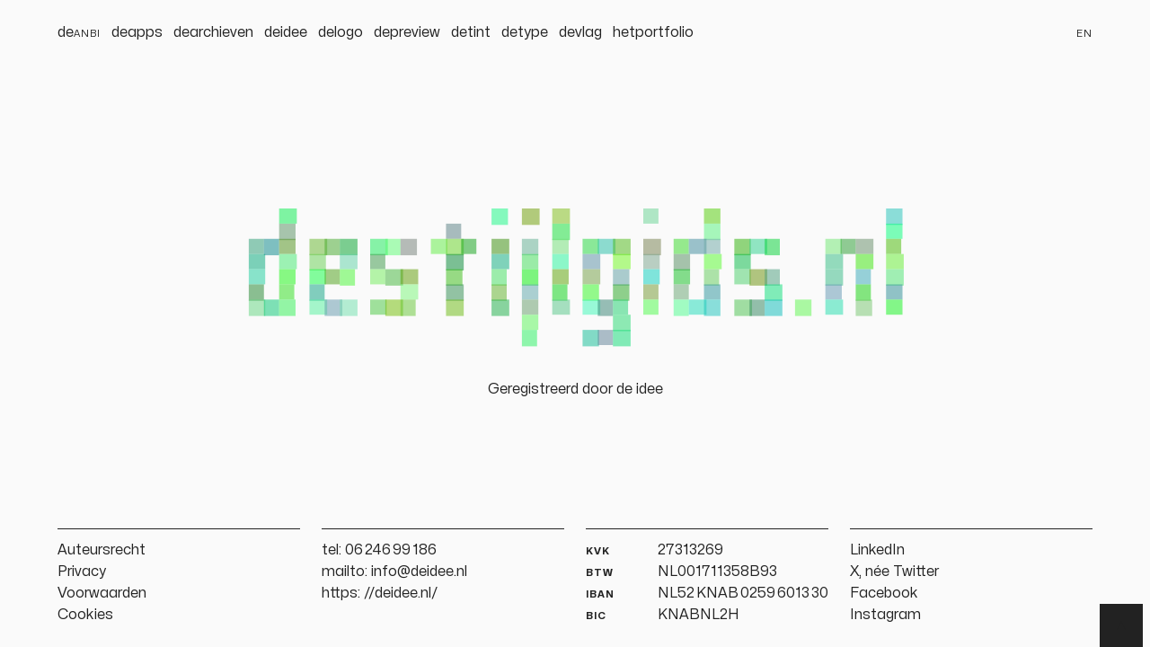

--- FILE ---
content_type: text/html; charset=UTF-8
request_url: https://destijlgids.nl/
body_size: 2677
content:
<!doctype html>
<html class="landing-page" data-mode="device" dir="ltr" lang="nl">
<head>
    <meta charset="utf-8">
    <meta name="description" content="Deze domeinnaam is gereserveerd door deidee.">
<meta name="format-detection" content="address=no">
<meta name="format-detection" content="date=no">
<meta name="format-detection" content="email=no">
<meta name="format-detection" content="telephone=no">
<meta name="robots" content="all">
<meta name="theme-color" content="#2db3a9">
<meta name="viewport" content="width=device-width, initial-scale=1">
<meta name="twitter:card" content="summary_large_image">
<meta name="twitter:creator" content="@acj">
<meta name="twitter:site" content="@deideenl">
<meta property="fb:app_id" content="515496341810478">
<meta property="og:description" content="Deze domeinnaam is gereserveerd door deidee.">
<meta property="og:image" content="https://deidee.com/logo.jpg?text=destijlgids.nl&amp;size=24">
<meta property="og:title" content="destijlgids.nl">
<meta property="og:type" content="website">
<meta property="og:url" content="https://destijlgids.nl/">
<link href="https://deidee.nl/acj" rel="author" title="Alexander Christiaan Jacob">
<link href="https://destijlgids.nl/" rel="canonical">
<link href="https://deidee.nl/begrippen" rel="glossary" title="de idee van begrippen">
<link href="https://destijlgids.nl/manifest.webmanifest" rel="manifest">
    <title>destijlgids.nl</title>
    <link rel="stylesheet" href="https://cdnjs.cloudflare.com/ajax/libs/prism/1.29.0/themes/prism-okaidia.min.css" integrity="sha512-mIs9kKbaw6JZFfSuo+MovjU+Ntggfoj8RwAmJbVXQ5mkAX5LlgETQEweFPI18humSPHymTb5iikEOKWF7I8ncQ==" crossorigin="anonymous" referrerpolicy="no-referrer">
    <link rel="stylesheet" href="https://hetcdn.nl/deidee/css/de2023.min.css?t=1769323772">
        <script src="https://kit.fontawesome.com/6f0717ed15.js" crossorigin="anonymous"></script>
        </head>
<body id="top">
<a class="skipper" href="#content">Ga naar de inhoud.</a>
<header class="py-12">
    <div class="container">
        <div class="row py-12">
            <div class="col-s-3o4">
                <div class="flex-row flex-wrap">
                                        <a class="mr-12" href="https://deanbi.nl" title="deanbi">
                de<abbr>anbi</abbr>            </a>
                                <a class="mr-12" href="https://deapps.nl" title="deapps">
                deapps            </a>
                                <a class="mr-12" href="https://dearchieven.nl" title="dearchieven">
                dearchieven            </a>
                                <a class="mr-12" href="https://deidee.nl" title="deidee">
                deidee            </a>
                                <a class="mr-12" href="https://delogo.nl" title="delogo">
                delogo            </a>
                                <a class="mr-12" href="https://depreview.nl" title="depreview">
                depreview            </a>
                                <a class="mr-12" href="https://detint.nl" title="detint">
                detint            </a>
                                <a class="mr-12" href="https://detype.nl" title="detype">
                detype            </a>
                                <a class="mr-12" href="https://devlag.nl" title="devlag">
                devlag            </a>
                                <a class="mr-12" href="https://hetportfolio.nl" title="hetportfolio">
                hetportfolio            </a>
            </div>
            </div>
            <div class="col-s-1o4">
                <div class="text-right">
                                            <a href="https://deidee.com/" hreflang="en" title="English" lang="en"><abbr>en</abbr></a>
                                        <div class="quicksearch">
    <label><input type="search" name="q"></label>
    <a href="#"><i class="fas fa-search"></i></a>
</div>
                </div>
            </div>
        </div>
    </div>
</header>


<main id="content">
    <div class="container">
    <div class="row">
        <div class="col-l-2o3 offset-l-1o6">
            <h1 class="logo">
    <object data="https://deidee.com/logo.svg?text=destijlgids.nl" type="image/svg+xml">
        <img alt="destijlgids.nl" src="https://deidee.com/logo.png?text=destijlgids.nl">
    </object>
</h1>                        <p class="text-center">Geregistreerd door <a href="https://deidee.nl/">de idee</a></p>
        </div>
    </div>
</div>
</main>
    <noscript>
        Om deze site optimaal te gebruiken is het noodzakelijk om Javascript aan te zetten.
        <a href="https://www.enable-javascript.com/nl/">
            Hier vind je instructies over hoe je Javascript activeert in je web browser</a>.
    </noscript>
<footer class="footer-complex">
    <a aria-label="Terug naar boven" href="#top" class="top">▲</a>
    <div class="container" role="contentinfo">
        <div class="row">
            <div class="col-m-1o2 col-l-1o4">
                                <div><a href="https://deidee.nl/auteursrecht">Auteursrecht</a></div>
                                <div><a href="https://deidee.nl/privacy">Privacy</a></div>
                <div><a href="https://deidee.nl/voorwaarden">Voorwaarden</a></div>
                <div><a href="https://deidee.nl/cookies">Cookies</a></div>
            </div>
            <div class="col-m-1o2 col-l-1o4">
                <div id="tel">tel: <a href="tel:+31624699186"><data class="text-narrow" value="0624699186">06 246 99 186</data></a></div>
                <div id="mailto">mailto: <a href="mailto:info@deidee.nl">info@deidee.nl</a></div>
                <div id="https">https: <a href="https://deidee.nl/">//deidee.nl/</a></div>
            </div>
            <div class="col-m-1o2 col-l-3o8 col-xl-1o4">
                <dl id="kvk">
                    <dt><abbr title="Kamer van Koophandel">kvk</abbr></dt>
                    <dd>27313269</dd>
                </dl>
                <dl id="btw">
                    <dt><abbr title="belasting over toegevoegde waarde">btw</abbr></dt>
                    <dd>NL001711358B93</dd>
                </dl>
                <dl id="iban">
                    <dt><abbr lang="en" title="International Bank Account Number">iban</abbr></dt>
                    <dd><data class="text-narrow" value="NL52KNAB0259601330">NL52 KNAB 0259 6013 30</data></dd>
                </dl>
                <dl id="bic">
                    <dt><abbr lang="en" title="Business Identifier Code">bic</abbr></dt>
                    <dd>KNABNL2H</dd>
                </dl>
            </div>
            <div class="col-m-1o2 col-l-1o8 col-xl-1o4">
                <div><a href="https://www.linkedin.com/company/deidee">LinkedIn</a></div>
                <div><a href="https://x.com/deideenl">X, <i lang="fr">née</i> Twitter</a></div>
                <div><a href="https://www.facebook.com/deideecom">Facebook</a></div>
                <div><a href="https://www.instagram.com/deidee.nl/">Instagram</a></div>
            </div>
        </div>
    </div>
</footer>
<script src="https://cdnjs.cloudflare.com/ajax/libs/prism/1.29.0/prism.min.js" integrity="sha512-7Z9J3l1+EYfeaPKcGXu3MS/7T+w19WtKQY/n+xzmw4hZhJ9tyYmcUS+4QqAlzhicE5LAfMQSF3iFTK9bQdTxXg==" crossorigin="anonymous" referrerpolicy="no-referrer"></script>
<script src="https://cdnjs.cloudflare.com/ajax/libs/prism/1.29.0/plugins/autoloader/prism-autoloader.min.js" integrity="sha512-SkmBfuA2hqjzEVpmnMt/LINrjop3GKWqsuLSSB3e7iBmYK7JuWw4ldmmxwD9mdm2IRTTi0OxSAfEGvgEi0i2Kw==" crossorigin="anonymous" referrerpolicy="no-referrer"></script>
<script src="https://cdnjs.cloudflare.com/ajax/libs/gsap/3.8.0/gsap.min.js" integrity="sha512-eP6ippJojIKXKO8EPLtsUMS+/sAGHGo1UN/38swqZa1ypfcD4I0V/ac5G3VzaHfDaklFmQLEs51lhkkVaqg60Q==" crossorigin="anonymous" referrerpolicy="no-referrer"></script>
<script>
    "use strict";

    const html = document.documentElement;
    html.style.setProperty("--dejade", "green");

    const devicePixelRatio = window.devicePixelRatio || 1;
    html.style.setProperty("--dppx", devicePixelRatio.toString());
    html.style.setProperty("--dp", 1 / devicePixelRatio + 'px');

    document.addEventListener("DOMContentLoaded", function() {
        let width = window.innerWidth;
        let height = window.innerHeight;

        window.addEventListener('resize', function() {
            width = window.innerWidth;
            height = window.innerHeight;
        });

        document.onmousemove = function(e) {
            let r = Math.round(127 * e.clientY / height);
            let g = Math.round(((e.clientY / height) + (e.clientX / width)) / 2 * 128 + 127);
            let b = Math.round(191 * e.clientX / width);
            let rgb = 'rgb(' + r + ', ' + g + ', ' + b + ')';
            let rgba = 'rgba(' + r + ', ' + g + ', ' + b + ', .5)';

            html.style.setProperty("--dejade", rgb);
            html.style.setProperty("--dejade-demuis", rgb);
            html.style.setProperty("--dejade-deselectie", rgba);
        };

        // Disabled because this appears to trigger @media (hover: hover) but not :root:hover, for some reason.
/*        document.ontouchmove = function(e) {
            let r = Math.round(127 * e.clientY / height);
            let g = Math.round(((e.clientY / height) + (e.clientX / width)) / 2 * 128 + 127);
            let b = Math.round(191 * e.clientX / width);
            let rgb = 'rgb(' + r + ', ' + g + ', ' + b + ')';
            let rgba = 'rgba(' + r + ', ' + g + ', ' + b + ', .5)';

            html.style.setProperty("--dejade", rgb);
            html.style.setProperty("--dejade-deselectie", rgba);
        };*/
    });

</script>
</body>
</html>


--- FILE ---
content_type: text/css
request_url: https://hetcdn.nl/deidee/css/de2023.min.css?t=1769323772
body_size: 14075
content:
:root{--dejade: rgb(22, 162, 15);--dejade-deselectie: rgba(80, 153, 104, 0.5);--dejade-degyro: rgb(22, 162, 15);--dejade-deklik: rgb(22, 162, 15);--dejade-demuis: rgb(22, 162, 15);--dejade-deplek: rgb(22, 162, 15);--dejade-depuls: rgb(22, 162, 15);--dejade-derand: rgb(22, 162, 15);--dejade-detijd: rgb(22, 162, 15)}.bg-dejade{background-color:#16a20f;background-color:var(--dejade)}.bg-dejade.js-degyro,.bg-dejade[data-degyro]{background-color:var(--dejade-degyro)}.bg-dejade.js-deklik,.bg-dejade[data-deklik]{background-color:var(--dejade-deklik)}.bg-dejade.js-demuis,.bg-dejade[data-demuis]{background-color:var(--dejade-demuis)}.bg-dejade.js-deplek,.bg-dejade[data-deplek]{background-color:var(--dejade-deplek)}.bg-dejade.js-depuls,.bg-dejade[data-depuls]{background-color:var(--dejade-depuls)}.bg-dejade.js-derand,.bg-dejade[data-derand]{background-color:var(--dejade-derand)}.bg-dejade.js-detijd,.bg-dejade[data-detijd]{background-color:var(--dejade-detijd)}.border-dejade{border-color:#16a20f;border-color:var(--dejade)}.border-dejade.js-degyro,.border-dejade[data-degyro]{border-color:var(--dejade-degyro)}.border-dejade.js-deklik,.border-dejade[data-deklik]{border-color:var(--dejade-deklik)}.border-dejade.js-demuis,.border-dejade[data-demuis]{border-color:var(--dejade-demuis)}.border-dejade.js-deplek,.border-dejade[data-deplek]{border-color:var(--dejade-deplek)}.border-dejade.js-depuls,.border-dejade[data-depuls]{border-color:var(--dejade-depuls)}.border-dejade.js-derand,.border-dejade[data-derand]{border-color:var(--dejade-derand)}.border-dejade.js-detijd,.border-dejade[data-detijd]{border-color:var(--dejade-detijd)}.fill-dejade{fill:#16a20f;fill:var(--dejade)}.fill-dejade.js-degyro,.fill-dejade[data-degyro]{fill:var(--dejade-degyro)}.fill-dejade.js-deklik,.fill-dejade[data-deklik]{fill:var(--dejade-deklik)}.fill-dejade.js-demuis,.fill-dejade[data-demuis]{fill:var(--dejade-demuis)}.fill-dejade.js-deplek,.fill-dejade[data-deplek]{fill:var(--dejade-deplek)}.fill-dejade.js-depuls,.fill-dejade[data-depuls]{fill:var(--dejade-depuls)}.fill-dejade.js-derand,.fill-dejade[data-derand]{fill:var(--dejade-derand)}.fill-dejade.js-detijd,.fill-dejade[data-detijd]{fill:var(--dejade-detijd)}.stroke-dejade{stroke:#16a20f;stroke:var(--dejade)}.stroke-dejade.js-degyro,.stroke-dejade[data-degyro]{stroke:var(--dejade-degyro)}.stroke-dejade.js-deklik,.stroke-dejade[data-deklik]{stroke:var(--dejade-deklik)}.stroke-dejade.js-demuis,.stroke-dejade[data-demuis]{stroke:var(--dejade-demuis)}.stroke-dejade.js-deplek,.stroke-dejade[data-deplek]{stroke:var(--dejade-deplek)}.stroke-dejade.js-depuls,.stroke-dejade[data-depuls]{stroke:var(--dejade-depuls)}.stroke-dejade.js-derand,.stroke-dejade[data-derand]{stroke:var(--dejade-derand)}.stroke-dejade.js-detijd,.stroke-dejade[data-detijd]{stroke:var(--dejade-detijd)}.text-dejade{color:#16a20f;color:var(--dejade)}.text-dejade.js-degyro,.text-dejade[data-degyro]{color:var(--dejade-degyro)}.text-dejade.js-deklik,.text-dejade[data-deklik]{color:var(--dejade-deklik)}.text-dejade.js-demuis,.text-dejade[data-demuis]{color:var(--dejade-demuis)}.text-dejade.js-deplek,.text-dejade[data-deplek]{color:var(--dejade-deplek)}.text-dejade.js-depuls,.text-dejade[data-depuls]{color:var(--dejade-depuls)}.text-dejade.js-derand,.text-dejade[data-derand]{color:var(--dejade-derand)}.text-dejade.js-detijd,.text-dejade[data-detijd]{color:var(--dejade-detijd)}.border-dejade{border-style:solid;border-width:.0625rem}.stroke-dejade{stroke-width:.0625rem}*,*::after,*::before{box-sizing:border-box}.col,[class|=col],[class*=" col-"]{min-height:1px;padding-right:.75rem;padding-left:.75rem;position:relative;width:100%}.col{flex:1 0 0%}.gutterless [class|=col],.gutterless [class*=" col-"]{padding-left:0;padding-right:0}.col{flex:1 0 0%}.col-1o1{flex:0 0 100%;max-width:100%}.col-1o2{flex:0 0 50%;max-width:50%}.offset-1o2{margin-left:50%}.col-1o3{flex:0 0 33.3333333333%;max-width:33.3333333333%}.offset-1o3{margin-left:33.3333333333%}.col-2o3{flex:0 0 66.6666666667%;max-width:66.6666666667%}.offset-2o3{margin-left:66.6666666667%}.col-1o4{flex:0 0 25%;max-width:25%}.offset-1o4{margin-left:25%}.col-3o4{flex:0 0 75%;max-width:75%}.offset-3o4{margin-left:75%}.col-1o5{flex:0 0 20%;max-width:20%}.offset-1o5{margin-left:20%}.col-2o5{flex:0 0 40%;max-width:40%}.offset-2o5{margin-left:40%}.col-3o5{flex:0 0 60%;max-width:60%}.offset-3o5{margin-left:60%}.col-4o5{flex:0 0 80%;max-width:80%}.offset-4o5{margin-left:80%}.col-1o6{flex:0 0 16.6666666667%;max-width:16.6666666667%}.offset-1o6{margin-left:16.6666666667%}.col-5o6{flex:0 0 83.3333333333%;max-width:83.3333333333%}.offset-5o6{margin-left:83.3333333333%}.col-1o7{flex:0 0 14.2857142857%;max-width:14.2857142857%}.offset-1o7{margin-left:14.2857142857%}.col-2o7{flex:0 0 28.5714285714%;max-width:28.5714285714%}.offset-2o7{margin-left:28.5714285714%}.col-3o7{flex:0 0 42.8571428571%;max-width:42.8571428571%}.offset-3o7{margin-left:42.8571428571%}.col-4o7{flex:0 0 57.1428571429%;max-width:57.1428571429%}.offset-4o7{margin-left:57.1428571429%}.col-5o7{flex:0 0 71.4285714286%;max-width:71.4285714286%}.offset-5o7{margin-left:71.4285714286%}.col-6o7{flex:0 0 85.7142857143%;max-width:85.7142857143%}.offset-6o7{margin-left:85.7142857143%}.col-1o8{flex:0 0 12.5%;max-width:12.5%}.offset-1o8{margin-left:12.5%}.col-3o8{flex:0 0 37.5%;max-width:37.5%}.offset-3o8{margin-left:37.5%}.col-5o8{flex:0 0 62.5%;max-width:62.5%}.offset-5o8{margin-left:62.5%}.col-7o8{flex:0 0 87.5%;max-width:87.5%}.offset-7o8{margin-left:87.5%}.col-1o9{flex:0 0 11.1111111111%;max-width:11.1111111111%}.offset-1o9{margin-left:11.1111111111%}.col-2o9{flex:0 0 22.2222222222%;max-width:22.2222222222%}.offset-2o9{margin-left:22.2222222222%}.col-4o9{flex:0 0 44.4444444444%;max-width:44.4444444444%}.offset-4o9{margin-left:44.4444444444%}.col-5o9{flex:0 0 55.5555555556%;max-width:55.5555555556%}.offset-5o9{margin-left:55.5555555556%}.col-7o9{flex:0 0 77.7777777778%;max-width:77.7777777778%}.offset-7o9{margin-left:77.7777777778%}.col-8o9{flex:0 0 88.8888888889%;max-width:88.8888888889%}.offset-8o9{margin-left:88.8888888889%}.col-1o10{flex:0 0 10%;max-width:10%}.offset-1o10{margin-left:10%}.col-3o10{flex:0 0 30%;max-width:30%}.offset-3o10{margin-left:30%}.col-7o10{flex:0 0 70%;max-width:70%}.offset-7o10{margin-left:70%}.col-9o10{flex:0 0 90%;max-width:90%}.offset-9o10{margin-left:90%}.col-1o11{flex:0 0 9.0909090909%;max-width:9.0909090909%}.offset-1o11{margin-left:9.0909090909%}.col-2o11{flex:0 0 18.1818181818%;max-width:18.1818181818%}.offset-2o11{margin-left:18.1818181818%}.col-3o11{flex:0 0 27.2727272727%;max-width:27.2727272727%}.offset-3o11{margin-left:27.2727272727%}.col-4o11{flex:0 0 36.3636363636%;max-width:36.3636363636%}.offset-4o11{margin-left:36.3636363636%}.col-5o11{flex:0 0 45.4545454545%;max-width:45.4545454545%}.offset-5o11{margin-left:45.4545454545%}.col-6o11{flex:0 0 54.5454545455%;max-width:54.5454545455%}.offset-6o11{margin-left:54.5454545455%}.col-7o11{flex:0 0 63.6363636364%;max-width:63.6363636364%}.offset-7o11{margin-left:63.6363636364%}.col-8o11{flex:0 0 72.7272727273%;max-width:72.7272727273%}.offset-8o11{margin-left:72.7272727273%}.col-9o11{flex:0 0 81.8181818182%;max-width:81.8181818182%}.offset-9o11{margin-left:81.8181818182%}.col-10o11{flex:0 0 90.9090909091%;max-width:90.9090909091%}.offset-10o11{margin-left:90.9090909091%}.col-1o12{flex:0 0 8.3333333333%;max-width:8.3333333333%}.offset-1o12{margin-left:8.3333333333%}.col-5o12{flex:0 0 41.6666666667%;max-width:41.6666666667%}.offset-5o12{margin-left:41.6666666667%}.col-7o12{flex:0 0 58.3333333333%;max-width:58.3333333333%}.offset-7o12{margin-left:58.3333333333%}.col-11o12{flex:0 0 91.6666666667%;max-width:91.6666666667%}.offset-11o12{margin-left:91.6666666667%}.col-1o13{flex:0 0 7.6923076923%;max-width:7.6923076923%}.offset-1o13{margin-left:7.6923076923%}.col-2o13{flex:0 0 15.3846153846%;max-width:15.3846153846%}.offset-2o13{margin-left:15.3846153846%}.col-3o13{flex:0 0 23.0769230769%;max-width:23.0769230769%}.offset-3o13{margin-left:23.0769230769%}.col-4o13{flex:0 0 30.7692307692%;max-width:30.7692307692%}.offset-4o13{margin-left:30.7692307692%}.col-5o13{flex:0 0 38.4615384615%;max-width:38.4615384615%}.offset-5o13{margin-left:38.4615384615%}.col-6o13{flex:0 0 46.1538461538%;max-width:46.1538461538%}.offset-6o13{margin-left:46.1538461538%}.col-7o13{flex:0 0 53.8461538462%;max-width:53.8461538462%}.offset-7o13{margin-left:53.8461538462%}.col-8o13{flex:0 0 61.5384615385%;max-width:61.5384615385%}.offset-8o13{margin-left:61.5384615385%}.col-9o13{flex:0 0 69.2307692308%;max-width:69.2307692308%}.offset-9o13{margin-left:69.2307692308%}.col-10o13{flex:0 0 76.9230769231%;max-width:76.9230769231%}.offset-10o13{margin-left:76.9230769231%}.col-11o13{flex:0 0 84.6153846154%;max-width:84.6153846154%}.offset-11o13{margin-left:84.6153846154%}.col-12o13{flex:0 0 92.3076923077%;max-width:92.3076923077%}.offset-12o13{margin-left:92.3076923077%}.col-1o14{flex:0 0 7.1428571429%;max-width:7.1428571429%}.offset-1o14{margin-left:7.1428571429%}.col-3o14{flex:0 0 21.4285714286%;max-width:21.4285714286%}.offset-3o14{margin-left:21.4285714286%}.col-5o14{flex:0 0 35.7142857143%;max-width:35.7142857143%}.offset-5o14{margin-left:35.7142857143%}.col-9o14{flex:0 0 64.2857142857%;max-width:64.2857142857%}.offset-9o14{margin-left:64.2857142857%}.col-11o14{flex:0 0 78.5714285714%;max-width:78.5714285714%}.offset-11o14{margin-left:78.5714285714%}.col-13o14{flex:0 0 92.8571428571%;max-width:92.8571428571%}.offset-13o14{margin-left:92.8571428571%}.col-1o15{flex:0 0 6.6666666667%;max-width:6.6666666667%}.offset-1o15{margin-left:6.6666666667%}.col-2o15{flex:0 0 13.3333333333%;max-width:13.3333333333%}.offset-2o15{margin-left:13.3333333333%}.col-4o15{flex:0 0 26.6666666667%;max-width:26.6666666667%}.offset-4o15{margin-left:26.6666666667%}.col-7o15{flex:0 0 46.6666666667%;max-width:46.6666666667%}.offset-7o15{margin-left:46.6666666667%}.col-8o15{flex:0 0 53.3333333333%;max-width:53.3333333333%}.offset-8o15{margin-left:53.3333333333%}.col-11o15{flex:0 0 73.3333333333%;max-width:73.3333333333%}.offset-11o15{margin-left:73.3333333333%}.col-13o15{flex:0 0 86.6666666667%;max-width:86.6666666667%}.offset-13o15{margin-left:86.6666666667%}.col-14o15{flex:0 0 93.3333333333%;max-width:93.3333333333%}.offset-14o15{margin-left:93.3333333333%}.col-1o16{flex:0 0 6.25%;max-width:6.25%}.offset-1o16{margin-left:6.25%}.col-3o16{flex:0 0 18.75%;max-width:18.75%}.offset-3o16{margin-left:18.75%}.col-5o16{flex:0 0 31.25%;max-width:31.25%}.offset-5o16{margin-left:31.25%}.col-7o16{flex:0 0 43.75%;max-width:43.75%}.offset-7o16{margin-left:43.75%}.col-9o16{flex:0 0 56.25%;max-width:56.25%}.offset-9o16{margin-left:56.25%}.col-11o16{flex:0 0 68.75%;max-width:68.75%}.offset-11o16{margin-left:68.75%}.col-13o16{flex:0 0 81.25%;max-width:81.25%}.offset-13o16{margin-left:81.25%}.col-15o16{flex:0 0 93.75%;max-width:93.75%}.offset-15o16{margin-left:93.75%}@media(min-width: 300px){.col-s{flex:1 0 0%}.col-s-1o1{flex:0 0 100%;max-width:100%}.col-s-1o2{flex:0 0 50%;max-width:50%}.offset-s-1o2{margin-left:50%}.col-s-1o3{flex:0 0 33.3333333333%;max-width:33.3333333333%}.offset-s-1o3{margin-left:33.3333333333%}.col-s-2o3{flex:0 0 66.6666666667%;max-width:66.6666666667%}.offset-s-2o3{margin-left:66.6666666667%}.col-s-1o4{flex:0 0 25%;max-width:25%}.offset-s-1o4{margin-left:25%}.col-s-3o4{flex:0 0 75%;max-width:75%}.offset-s-3o4{margin-left:75%}.col-s-1o5{flex:0 0 20%;max-width:20%}.offset-s-1o5{margin-left:20%}.col-s-2o5{flex:0 0 40%;max-width:40%}.offset-s-2o5{margin-left:40%}.col-s-3o5{flex:0 0 60%;max-width:60%}.offset-s-3o5{margin-left:60%}.col-s-4o5{flex:0 0 80%;max-width:80%}.offset-s-4o5{margin-left:80%}.col-s-1o6{flex:0 0 16.6666666667%;max-width:16.6666666667%}.offset-s-1o6{margin-left:16.6666666667%}.col-s-5o6{flex:0 0 83.3333333333%;max-width:83.3333333333%}.offset-s-5o6{margin-left:83.3333333333%}.col-s-1o7{flex:0 0 14.2857142857%;max-width:14.2857142857%}.offset-s-1o7{margin-left:14.2857142857%}.col-s-2o7{flex:0 0 28.5714285714%;max-width:28.5714285714%}.offset-s-2o7{margin-left:28.5714285714%}.col-s-3o7{flex:0 0 42.8571428571%;max-width:42.8571428571%}.offset-s-3o7{margin-left:42.8571428571%}.col-s-4o7{flex:0 0 57.1428571429%;max-width:57.1428571429%}.offset-s-4o7{margin-left:57.1428571429%}.col-s-5o7{flex:0 0 71.4285714286%;max-width:71.4285714286%}.offset-s-5o7{margin-left:71.4285714286%}.col-s-6o7{flex:0 0 85.7142857143%;max-width:85.7142857143%}.offset-s-6o7{margin-left:85.7142857143%}.col-s-1o8{flex:0 0 12.5%;max-width:12.5%}.offset-s-1o8{margin-left:12.5%}.col-s-3o8{flex:0 0 37.5%;max-width:37.5%}.offset-s-3o8{margin-left:37.5%}.col-s-5o8{flex:0 0 62.5%;max-width:62.5%}.offset-s-5o8{margin-left:62.5%}.col-s-7o8{flex:0 0 87.5%;max-width:87.5%}.offset-s-7o8{margin-left:87.5%}.col-s-1o9{flex:0 0 11.1111111111%;max-width:11.1111111111%}.offset-s-1o9{margin-left:11.1111111111%}.col-s-2o9{flex:0 0 22.2222222222%;max-width:22.2222222222%}.offset-s-2o9{margin-left:22.2222222222%}.col-s-4o9{flex:0 0 44.4444444444%;max-width:44.4444444444%}.offset-s-4o9{margin-left:44.4444444444%}.col-s-5o9{flex:0 0 55.5555555556%;max-width:55.5555555556%}.offset-s-5o9{margin-left:55.5555555556%}.col-s-7o9{flex:0 0 77.7777777778%;max-width:77.7777777778%}.offset-s-7o9{margin-left:77.7777777778%}.col-s-8o9{flex:0 0 88.8888888889%;max-width:88.8888888889%}.offset-s-8o9{margin-left:88.8888888889%}.col-s-1o10{flex:0 0 10%;max-width:10%}.offset-s-1o10{margin-left:10%}.col-s-3o10{flex:0 0 30%;max-width:30%}.offset-s-3o10{margin-left:30%}.col-s-7o10{flex:0 0 70%;max-width:70%}.offset-s-7o10{margin-left:70%}.col-s-9o10{flex:0 0 90%;max-width:90%}.offset-s-9o10{margin-left:90%}.col-s-1o11{flex:0 0 9.0909090909%;max-width:9.0909090909%}.offset-s-1o11{margin-left:9.0909090909%}.col-s-2o11{flex:0 0 18.1818181818%;max-width:18.1818181818%}.offset-s-2o11{margin-left:18.1818181818%}.col-s-3o11{flex:0 0 27.2727272727%;max-width:27.2727272727%}.offset-s-3o11{margin-left:27.2727272727%}.col-s-4o11{flex:0 0 36.3636363636%;max-width:36.3636363636%}.offset-s-4o11{margin-left:36.3636363636%}.col-s-5o11{flex:0 0 45.4545454545%;max-width:45.4545454545%}.offset-s-5o11{margin-left:45.4545454545%}.col-s-6o11{flex:0 0 54.5454545455%;max-width:54.5454545455%}.offset-s-6o11{margin-left:54.5454545455%}.col-s-7o11{flex:0 0 63.6363636364%;max-width:63.6363636364%}.offset-s-7o11{margin-left:63.6363636364%}.col-s-8o11{flex:0 0 72.7272727273%;max-width:72.7272727273%}.offset-s-8o11{margin-left:72.7272727273%}.col-s-9o11{flex:0 0 81.8181818182%;max-width:81.8181818182%}.offset-s-9o11{margin-left:81.8181818182%}.col-s-10o11{flex:0 0 90.9090909091%;max-width:90.9090909091%}.offset-s-10o11{margin-left:90.9090909091%}.col-s-1o12{flex:0 0 8.3333333333%;max-width:8.3333333333%}.offset-s-1o12{margin-left:8.3333333333%}.col-s-5o12{flex:0 0 41.6666666667%;max-width:41.6666666667%}.offset-s-5o12{margin-left:41.6666666667%}.col-s-7o12{flex:0 0 58.3333333333%;max-width:58.3333333333%}.offset-s-7o12{margin-left:58.3333333333%}.col-s-11o12{flex:0 0 91.6666666667%;max-width:91.6666666667%}.offset-s-11o12{margin-left:91.6666666667%}.col-s-1o13{flex:0 0 7.6923076923%;max-width:7.6923076923%}.offset-s-1o13{margin-left:7.6923076923%}.col-s-2o13{flex:0 0 15.3846153846%;max-width:15.3846153846%}.offset-s-2o13{margin-left:15.3846153846%}.col-s-3o13{flex:0 0 23.0769230769%;max-width:23.0769230769%}.offset-s-3o13{margin-left:23.0769230769%}.col-s-4o13{flex:0 0 30.7692307692%;max-width:30.7692307692%}.offset-s-4o13{margin-left:30.7692307692%}.col-s-5o13{flex:0 0 38.4615384615%;max-width:38.4615384615%}.offset-s-5o13{margin-left:38.4615384615%}.col-s-6o13{flex:0 0 46.1538461538%;max-width:46.1538461538%}.offset-s-6o13{margin-left:46.1538461538%}.col-s-7o13{flex:0 0 53.8461538462%;max-width:53.8461538462%}.offset-s-7o13{margin-left:53.8461538462%}.col-s-8o13{flex:0 0 61.5384615385%;max-width:61.5384615385%}.offset-s-8o13{margin-left:61.5384615385%}.col-s-9o13{flex:0 0 69.2307692308%;max-width:69.2307692308%}.offset-s-9o13{margin-left:69.2307692308%}.col-s-10o13{flex:0 0 76.9230769231%;max-width:76.9230769231%}.offset-s-10o13{margin-left:76.9230769231%}.col-s-11o13{flex:0 0 84.6153846154%;max-width:84.6153846154%}.offset-s-11o13{margin-left:84.6153846154%}.col-s-12o13{flex:0 0 92.3076923077%;max-width:92.3076923077%}.offset-s-12o13{margin-left:92.3076923077%}.col-s-1o14{flex:0 0 7.1428571429%;max-width:7.1428571429%}.offset-s-1o14{margin-left:7.1428571429%}.col-s-3o14{flex:0 0 21.4285714286%;max-width:21.4285714286%}.offset-s-3o14{margin-left:21.4285714286%}.col-s-5o14{flex:0 0 35.7142857143%;max-width:35.7142857143%}.offset-s-5o14{margin-left:35.7142857143%}.col-s-9o14{flex:0 0 64.2857142857%;max-width:64.2857142857%}.offset-s-9o14{margin-left:64.2857142857%}.col-s-11o14{flex:0 0 78.5714285714%;max-width:78.5714285714%}.offset-s-11o14{margin-left:78.5714285714%}.col-s-13o14{flex:0 0 92.8571428571%;max-width:92.8571428571%}.offset-s-13o14{margin-left:92.8571428571%}.col-s-1o15{flex:0 0 6.6666666667%;max-width:6.6666666667%}.offset-s-1o15{margin-left:6.6666666667%}.col-s-2o15{flex:0 0 13.3333333333%;max-width:13.3333333333%}.offset-s-2o15{margin-left:13.3333333333%}.col-s-4o15{flex:0 0 26.6666666667%;max-width:26.6666666667%}.offset-s-4o15{margin-left:26.6666666667%}.col-s-7o15{flex:0 0 46.6666666667%;max-width:46.6666666667%}.offset-s-7o15{margin-left:46.6666666667%}.col-s-8o15{flex:0 0 53.3333333333%;max-width:53.3333333333%}.offset-s-8o15{margin-left:53.3333333333%}.col-s-11o15{flex:0 0 73.3333333333%;max-width:73.3333333333%}.offset-s-11o15{margin-left:73.3333333333%}.col-s-13o15{flex:0 0 86.6666666667%;max-width:86.6666666667%}.offset-s-13o15{margin-left:86.6666666667%}.col-s-14o15{flex:0 0 93.3333333333%;max-width:93.3333333333%}.offset-s-14o15{margin-left:93.3333333333%}.col-s-1o16{flex:0 0 6.25%;max-width:6.25%}.offset-s-1o16{margin-left:6.25%}.col-s-3o16{flex:0 0 18.75%;max-width:18.75%}.offset-s-3o16{margin-left:18.75%}.col-s-5o16{flex:0 0 31.25%;max-width:31.25%}.offset-s-5o16{margin-left:31.25%}.col-s-7o16{flex:0 0 43.75%;max-width:43.75%}.offset-s-7o16{margin-left:43.75%}.col-s-9o16{flex:0 0 56.25%;max-width:56.25%}.offset-s-9o16{margin-left:56.25%}.col-s-11o16{flex:0 0 68.75%;max-width:68.75%}.offset-s-11o16{margin-left:68.75%}.col-s-13o16{flex:0 0 81.25%;max-width:81.25%}.offset-s-13o16{margin-left:81.25%}.col-s-15o16{flex:0 0 93.75%;max-width:93.75%}.offset-s-15o16{margin-left:93.75%}}@media(min-width: 600px){.col-m{flex:1 0 0%}.col-m-1o1{flex:0 0 100%;max-width:100%}.col-m-1o2{flex:0 0 50%;max-width:50%}.offset-m-1o2{margin-left:50%}.col-m-1o3{flex:0 0 33.3333333333%;max-width:33.3333333333%}.offset-m-1o3{margin-left:33.3333333333%}.col-m-2o3{flex:0 0 66.6666666667%;max-width:66.6666666667%}.offset-m-2o3{margin-left:66.6666666667%}.col-m-1o4{flex:0 0 25%;max-width:25%}.offset-m-1o4{margin-left:25%}.col-m-3o4{flex:0 0 75%;max-width:75%}.offset-m-3o4{margin-left:75%}.col-m-1o5{flex:0 0 20%;max-width:20%}.offset-m-1o5{margin-left:20%}.col-m-2o5{flex:0 0 40%;max-width:40%}.offset-m-2o5{margin-left:40%}.col-m-3o5{flex:0 0 60%;max-width:60%}.offset-m-3o5{margin-left:60%}.col-m-4o5{flex:0 0 80%;max-width:80%}.offset-m-4o5{margin-left:80%}.col-m-1o6{flex:0 0 16.6666666667%;max-width:16.6666666667%}.offset-m-1o6{margin-left:16.6666666667%}.col-m-5o6{flex:0 0 83.3333333333%;max-width:83.3333333333%}.offset-m-5o6{margin-left:83.3333333333%}.col-m-1o7{flex:0 0 14.2857142857%;max-width:14.2857142857%}.offset-m-1o7{margin-left:14.2857142857%}.col-m-2o7{flex:0 0 28.5714285714%;max-width:28.5714285714%}.offset-m-2o7{margin-left:28.5714285714%}.col-m-3o7{flex:0 0 42.8571428571%;max-width:42.8571428571%}.offset-m-3o7{margin-left:42.8571428571%}.col-m-4o7{flex:0 0 57.1428571429%;max-width:57.1428571429%}.offset-m-4o7{margin-left:57.1428571429%}.col-m-5o7{flex:0 0 71.4285714286%;max-width:71.4285714286%}.offset-m-5o7{margin-left:71.4285714286%}.col-m-6o7{flex:0 0 85.7142857143%;max-width:85.7142857143%}.offset-m-6o7{margin-left:85.7142857143%}.col-m-1o8{flex:0 0 12.5%;max-width:12.5%}.offset-m-1o8{margin-left:12.5%}.col-m-3o8{flex:0 0 37.5%;max-width:37.5%}.offset-m-3o8{margin-left:37.5%}.col-m-5o8{flex:0 0 62.5%;max-width:62.5%}.offset-m-5o8{margin-left:62.5%}.col-m-7o8{flex:0 0 87.5%;max-width:87.5%}.offset-m-7o8{margin-left:87.5%}.col-m-1o9{flex:0 0 11.1111111111%;max-width:11.1111111111%}.offset-m-1o9{margin-left:11.1111111111%}.col-m-2o9{flex:0 0 22.2222222222%;max-width:22.2222222222%}.offset-m-2o9{margin-left:22.2222222222%}.col-m-4o9{flex:0 0 44.4444444444%;max-width:44.4444444444%}.offset-m-4o9{margin-left:44.4444444444%}.col-m-5o9{flex:0 0 55.5555555556%;max-width:55.5555555556%}.offset-m-5o9{margin-left:55.5555555556%}.col-m-7o9{flex:0 0 77.7777777778%;max-width:77.7777777778%}.offset-m-7o9{margin-left:77.7777777778%}.col-m-8o9{flex:0 0 88.8888888889%;max-width:88.8888888889%}.offset-m-8o9{margin-left:88.8888888889%}.col-m-1o10{flex:0 0 10%;max-width:10%}.offset-m-1o10{margin-left:10%}.col-m-3o10{flex:0 0 30%;max-width:30%}.offset-m-3o10{margin-left:30%}.col-m-7o10{flex:0 0 70%;max-width:70%}.offset-m-7o10{margin-left:70%}.col-m-9o10{flex:0 0 90%;max-width:90%}.offset-m-9o10{margin-left:90%}.col-m-1o11{flex:0 0 9.0909090909%;max-width:9.0909090909%}.offset-m-1o11{margin-left:9.0909090909%}.col-m-2o11{flex:0 0 18.1818181818%;max-width:18.1818181818%}.offset-m-2o11{margin-left:18.1818181818%}.col-m-3o11{flex:0 0 27.2727272727%;max-width:27.2727272727%}.offset-m-3o11{margin-left:27.2727272727%}.col-m-4o11{flex:0 0 36.3636363636%;max-width:36.3636363636%}.offset-m-4o11{margin-left:36.3636363636%}.col-m-5o11{flex:0 0 45.4545454545%;max-width:45.4545454545%}.offset-m-5o11{margin-left:45.4545454545%}.col-m-6o11{flex:0 0 54.5454545455%;max-width:54.5454545455%}.offset-m-6o11{margin-left:54.5454545455%}.col-m-7o11{flex:0 0 63.6363636364%;max-width:63.6363636364%}.offset-m-7o11{margin-left:63.6363636364%}.col-m-8o11{flex:0 0 72.7272727273%;max-width:72.7272727273%}.offset-m-8o11{margin-left:72.7272727273%}.col-m-9o11{flex:0 0 81.8181818182%;max-width:81.8181818182%}.offset-m-9o11{margin-left:81.8181818182%}.col-m-10o11{flex:0 0 90.9090909091%;max-width:90.9090909091%}.offset-m-10o11{margin-left:90.9090909091%}.col-m-1o12{flex:0 0 8.3333333333%;max-width:8.3333333333%}.offset-m-1o12{margin-left:8.3333333333%}.col-m-5o12{flex:0 0 41.6666666667%;max-width:41.6666666667%}.offset-m-5o12{margin-left:41.6666666667%}.col-m-7o12{flex:0 0 58.3333333333%;max-width:58.3333333333%}.offset-m-7o12{margin-left:58.3333333333%}.col-m-11o12{flex:0 0 91.6666666667%;max-width:91.6666666667%}.offset-m-11o12{margin-left:91.6666666667%}.col-m-1o13{flex:0 0 7.6923076923%;max-width:7.6923076923%}.offset-m-1o13{margin-left:7.6923076923%}.col-m-2o13{flex:0 0 15.3846153846%;max-width:15.3846153846%}.offset-m-2o13{margin-left:15.3846153846%}.col-m-3o13{flex:0 0 23.0769230769%;max-width:23.0769230769%}.offset-m-3o13{margin-left:23.0769230769%}.col-m-4o13{flex:0 0 30.7692307692%;max-width:30.7692307692%}.offset-m-4o13{margin-left:30.7692307692%}.col-m-5o13{flex:0 0 38.4615384615%;max-width:38.4615384615%}.offset-m-5o13{margin-left:38.4615384615%}.col-m-6o13{flex:0 0 46.1538461538%;max-width:46.1538461538%}.offset-m-6o13{margin-left:46.1538461538%}.col-m-7o13{flex:0 0 53.8461538462%;max-width:53.8461538462%}.offset-m-7o13{margin-left:53.8461538462%}.col-m-8o13{flex:0 0 61.5384615385%;max-width:61.5384615385%}.offset-m-8o13{margin-left:61.5384615385%}.col-m-9o13{flex:0 0 69.2307692308%;max-width:69.2307692308%}.offset-m-9o13{margin-left:69.2307692308%}.col-m-10o13{flex:0 0 76.9230769231%;max-width:76.9230769231%}.offset-m-10o13{margin-left:76.9230769231%}.col-m-11o13{flex:0 0 84.6153846154%;max-width:84.6153846154%}.offset-m-11o13{margin-left:84.6153846154%}.col-m-12o13{flex:0 0 92.3076923077%;max-width:92.3076923077%}.offset-m-12o13{margin-left:92.3076923077%}.col-m-1o14{flex:0 0 7.1428571429%;max-width:7.1428571429%}.offset-m-1o14{margin-left:7.1428571429%}.col-m-3o14{flex:0 0 21.4285714286%;max-width:21.4285714286%}.offset-m-3o14{margin-left:21.4285714286%}.col-m-5o14{flex:0 0 35.7142857143%;max-width:35.7142857143%}.offset-m-5o14{margin-left:35.7142857143%}.col-m-9o14{flex:0 0 64.2857142857%;max-width:64.2857142857%}.offset-m-9o14{margin-left:64.2857142857%}.col-m-11o14{flex:0 0 78.5714285714%;max-width:78.5714285714%}.offset-m-11o14{margin-left:78.5714285714%}.col-m-13o14{flex:0 0 92.8571428571%;max-width:92.8571428571%}.offset-m-13o14{margin-left:92.8571428571%}.col-m-1o15{flex:0 0 6.6666666667%;max-width:6.6666666667%}.offset-m-1o15{margin-left:6.6666666667%}.col-m-2o15{flex:0 0 13.3333333333%;max-width:13.3333333333%}.offset-m-2o15{margin-left:13.3333333333%}.col-m-4o15{flex:0 0 26.6666666667%;max-width:26.6666666667%}.offset-m-4o15{margin-left:26.6666666667%}.col-m-7o15{flex:0 0 46.6666666667%;max-width:46.6666666667%}.offset-m-7o15{margin-left:46.6666666667%}.col-m-8o15{flex:0 0 53.3333333333%;max-width:53.3333333333%}.offset-m-8o15{margin-left:53.3333333333%}.col-m-11o15{flex:0 0 73.3333333333%;max-width:73.3333333333%}.offset-m-11o15{margin-left:73.3333333333%}.col-m-13o15{flex:0 0 86.6666666667%;max-width:86.6666666667%}.offset-m-13o15{margin-left:86.6666666667%}.col-m-14o15{flex:0 0 93.3333333333%;max-width:93.3333333333%}.offset-m-14o15{margin-left:93.3333333333%}.col-m-1o16{flex:0 0 6.25%;max-width:6.25%}.offset-m-1o16{margin-left:6.25%}.col-m-3o16{flex:0 0 18.75%;max-width:18.75%}.offset-m-3o16{margin-left:18.75%}.col-m-5o16{flex:0 0 31.25%;max-width:31.25%}.offset-m-5o16{margin-left:31.25%}.col-m-7o16{flex:0 0 43.75%;max-width:43.75%}.offset-m-7o16{margin-left:43.75%}.col-m-9o16{flex:0 0 56.25%;max-width:56.25%}.offset-m-9o16{margin-left:56.25%}.col-m-11o16{flex:0 0 68.75%;max-width:68.75%}.offset-m-11o16{margin-left:68.75%}.col-m-13o16{flex:0 0 81.25%;max-width:81.25%}.offset-m-13o16{margin-left:81.25%}.col-m-15o16{flex:0 0 93.75%;max-width:93.75%}.offset-m-15o16{margin-left:93.75%}}@media(min-width: 900px){.col-l{flex:1 0 0%}.col-l-1o1{flex:0 0 100%;max-width:100%}.col-l-1o2{flex:0 0 50%;max-width:50%}.offset-l-1o2{margin-left:50%}.col-l-1o3{flex:0 0 33.3333333333%;max-width:33.3333333333%}.offset-l-1o3{margin-left:33.3333333333%}.col-l-2o3{flex:0 0 66.6666666667%;max-width:66.6666666667%}.offset-l-2o3{margin-left:66.6666666667%}.col-l-1o4{flex:0 0 25%;max-width:25%}.offset-l-1o4{margin-left:25%}.col-l-3o4{flex:0 0 75%;max-width:75%}.offset-l-3o4{margin-left:75%}.col-l-1o5{flex:0 0 20%;max-width:20%}.offset-l-1o5{margin-left:20%}.col-l-2o5{flex:0 0 40%;max-width:40%}.offset-l-2o5{margin-left:40%}.col-l-3o5{flex:0 0 60%;max-width:60%}.offset-l-3o5{margin-left:60%}.col-l-4o5{flex:0 0 80%;max-width:80%}.offset-l-4o5{margin-left:80%}.col-l-1o6{flex:0 0 16.6666666667%;max-width:16.6666666667%}.offset-l-1o6{margin-left:16.6666666667%}.col-l-5o6{flex:0 0 83.3333333333%;max-width:83.3333333333%}.offset-l-5o6{margin-left:83.3333333333%}.col-l-1o7{flex:0 0 14.2857142857%;max-width:14.2857142857%}.offset-l-1o7{margin-left:14.2857142857%}.col-l-2o7{flex:0 0 28.5714285714%;max-width:28.5714285714%}.offset-l-2o7{margin-left:28.5714285714%}.col-l-3o7{flex:0 0 42.8571428571%;max-width:42.8571428571%}.offset-l-3o7{margin-left:42.8571428571%}.col-l-4o7{flex:0 0 57.1428571429%;max-width:57.1428571429%}.offset-l-4o7{margin-left:57.1428571429%}.col-l-5o7{flex:0 0 71.4285714286%;max-width:71.4285714286%}.offset-l-5o7{margin-left:71.4285714286%}.col-l-6o7{flex:0 0 85.7142857143%;max-width:85.7142857143%}.offset-l-6o7{margin-left:85.7142857143%}.col-l-1o8{flex:0 0 12.5%;max-width:12.5%}.offset-l-1o8{margin-left:12.5%}.col-l-3o8{flex:0 0 37.5%;max-width:37.5%}.offset-l-3o8{margin-left:37.5%}.col-l-5o8{flex:0 0 62.5%;max-width:62.5%}.offset-l-5o8{margin-left:62.5%}.col-l-7o8{flex:0 0 87.5%;max-width:87.5%}.offset-l-7o8{margin-left:87.5%}.col-l-1o9{flex:0 0 11.1111111111%;max-width:11.1111111111%}.offset-l-1o9{margin-left:11.1111111111%}.col-l-2o9{flex:0 0 22.2222222222%;max-width:22.2222222222%}.offset-l-2o9{margin-left:22.2222222222%}.col-l-4o9{flex:0 0 44.4444444444%;max-width:44.4444444444%}.offset-l-4o9{margin-left:44.4444444444%}.col-l-5o9{flex:0 0 55.5555555556%;max-width:55.5555555556%}.offset-l-5o9{margin-left:55.5555555556%}.col-l-7o9{flex:0 0 77.7777777778%;max-width:77.7777777778%}.offset-l-7o9{margin-left:77.7777777778%}.col-l-8o9{flex:0 0 88.8888888889%;max-width:88.8888888889%}.offset-l-8o9{margin-left:88.8888888889%}.col-l-1o10{flex:0 0 10%;max-width:10%}.offset-l-1o10{margin-left:10%}.col-l-3o10{flex:0 0 30%;max-width:30%}.offset-l-3o10{margin-left:30%}.col-l-7o10{flex:0 0 70%;max-width:70%}.offset-l-7o10{margin-left:70%}.col-l-9o10{flex:0 0 90%;max-width:90%}.offset-l-9o10{margin-left:90%}.col-l-1o11{flex:0 0 9.0909090909%;max-width:9.0909090909%}.offset-l-1o11{margin-left:9.0909090909%}.col-l-2o11{flex:0 0 18.1818181818%;max-width:18.1818181818%}.offset-l-2o11{margin-left:18.1818181818%}.col-l-3o11{flex:0 0 27.2727272727%;max-width:27.2727272727%}.offset-l-3o11{margin-left:27.2727272727%}.col-l-4o11{flex:0 0 36.3636363636%;max-width:36.3636363636%}.offset-l-4o11{margin-left:36.3636363636%}.col-l-5o11{flex:0 0 45.4545454545%;max-width:45.4545454545%}.offset-l-5o11{margin-left:45.4545454545%}.col-l-6o11{flex:0 0 54.5454545455%;max-width:54.5454545455%}.offset-l-6o11{margin-left:54.5454545455%}.col-l-7o11{flex:0 0 63.6363636364%;max-width:63.6363636364%}.offset-l-7o11{margin-left:63.6363636364%}.col-l-8o11{flex:0 0 72.7272727273%;max-width:72.7272727273%}.offset-l-8o11{margin-left:72.7272727273%}.col-l-9o11{flex:0 0 81.8181818182%;max-width:81.8181818182%}.offset-l-9o11{margin-left:81.8181818182%}.col-l-10o11{flex:0 0 90.9090909091%;max-width:90.9090909091%}.offset-l-10o11{margin-left:90.9090909091%}.col-l-1o12{flex:0 0 8.3333333333%;max-width:8.3333333333%}.offset-l-1o12{margin-left:8.3333333333%}.col-l-5o12{flex:0 0 41.6666666667%;max-width:41.6666666667%}.offset-l-5o12{margin-left:41.6666666667%}.col-l-7o12{flex:0 0 58.3333333333%;max-width:58.3333333333%}.offset-l-7o12{margin-left:58.3333333333%}.col-l-11o12{flex:0 0 91.6666666667%;max-width:91.6666666667%}.offset-l-11o12{margin-left:91.6666666667%}.col-l-1o13{flex:0 0 7.6923076923%;max-width:7.6923076923%}.offset-l-1o13{margin-left:7.6923076923%}.col-l-2o13{flex:0 0 15.3846153846%;max-width:15.3846153846%}.offset-l-2o13{margin-left:15.3846153846%}.col-l-3o13{flex:0 0 23.0769230769%;max-width:23.0769230769%}.offset-l-3o13{margin-left:23.0769230769%}.col-l-4o13{flex:0 0 30.7692307692%;max-width:30.7692307692%}.offset-l-4o13{margin-left:30.7692307692%}.col-l-5o13{flex:0 0 38.4615384615%;max-width:38.4615384615%}.offset-l-5o13{margin-left:38.4615384615%}.col-l-6o13{flex:0 0 46.1538461538%;max-width:46.1538461538%}.offset-l-6o13{margin-left:46.1538461538%}.col-l-7o13{flex:0 0 53.8461538462%;max-width:53.8461538462%}.offset-l-7o13{margin-left:53.8461538462%}.col-l-8o13{flex:0 0 61.5384615385%;max-width:61.5384615385%}.offset-l-8o13{margin-left:61.5384615385%}.col-l-9o13{flex:0 0 69.2307692308%;max-width:69.2307692308%}.offset-l-9o13{margin-left:69.2307692308%}.col-l-10o13{flex:0 0 76.9230769231%;max-width:76.9230769231%}.offset-l-10o13{margin-left:76.9230769231%}.col-l-11o13{flex:0 0 84.6153846154%;max-width:84.6153846154%}.offset-l-11o13{margin-left:84.6153846154%}.col-l-12o13{flex:0 0 92.3076923077%;max-width:92.3076923077%}.offset-l-12o13{margin-left:92.3076923077%}.col-l-1o14{flex:0 0 7.1428571429%;max-width:7.1428571429%}.offset-l-1o14{margin-left:7.1428571429%}.col-l-3o14{flex:0 0 21.4285714286%;max-width:21.4285714286%}.offset-l-3o14{margin-left:21.4285714286%}.col-l-5o14{flex:0 0 35.7142857143%;max-width:35.7142857143%}.offset-l-5o14{margin-left:35.7142857143%}.col-l-9o14{flex:0 0 64.2857142857%;max-width:64.2857142857%}.offset-l-9o14{margin-left:64.2857142857%}.col-l-11o14{flex:0 0 78.5714285714%;max-width:78.5714285714%}.offset-l-11o14{margin-left:78.5714285714%}.col-l-13o14{flex:0 0 92.8571428571%;max-width:92.8571428571%}.offset-l-13o14{margin-left:92.8571428571%}.col-l-1o15{flex:0 0 6.6666666667%;max-width:6.6666666667%}.offset-l-1o15{margin-left:6.6666666667%}.col-l-2o15{flex:0 0 13.3333333333%;max-width:13.3333333333%}.offset-l-2o15{margin-left:13.3333333333%}.col-l-4o15{flex:0 0 26.6666666667%;max-width:26.6666666667%}.offset-l-4o15{margin-left:26.6666666667%}.col-l-7o15{flex:0 0 46.6666666667%;max-width:46.6666666667%}.offset-l-7o15{margin-left:46.6666666667%}.col-l-8o15{flex:0 0 53.3333333333%;max-width:53.3333333333%}.offset-l-8o15{margin-left:53.3333333333%}.col-l-11o15{flex:0 0 73.3333333333%;max-width:73.3333333333%}.offset-l-11o15{margin-left:73.3333333333%}.col-l-13o15{flex:0 0 86.6666666667%;max-width:86.6666666667%}.offset-l-13o15{margin-left:86.6666666667%}.col-l-14o15{flex:0 0 93.3333333333%;max-width:93.3333333333%}.offset-l-14o15{margin-left:93.3333333333%}.col-l-1o16{flex:0 0 6.25%;max-width:6.25%}.offset-l-1o16{margin-left:6.25%}.col-l-3o16{flex:0 0 18.75%;max-width:18.75%}.offset-l-3o16{margin-left:18.75%}.col-l-5o16{flex:0 0 31.25%;max-width:31.25%}.offset-l-5o16{margin-left:31.25%}.col-l-7o16{flex:0 0 43.75%;max-width:43.75%}.offset-l-7o16{margin-left:43.75%}.col-l-9o16{flex:0 0 56.25%;max-width:56.25%}.offset-l-9o16{margin-left:56.25%}.col-l-11o16{flex:0 0 68.75%;max-width:68.75%}.offset-l-11o16{margin-left:68.75%}.col-l-13o16{flex:0 0 81.25%;max-width:81.25%}.offset-l-13o16{margin-left:81.25%}.col-l-15o16{flex:0 0 93.75%;max-width:93.75%}.offset-l-15o16{margin-left:93.75%}}@media(min-width: 1200px){.col-xl{flex:1 0 0%}.col-xl-1o1{flex:0 0 100%;max-width:100%}.col-xl-1o2{flex:0 0 50%;max-width:50%}.offset-xl-1o2{margin-left:50%}.col-xl-1o3{flex:0 0 33.3333333333%;max-width:33.3333333333%}.offset-xl-1o3{margin-left:33.3333333333%}.col-xl-2o3{flex:0 0 66.6666666667%;max-width:66.6666666667%}.offset-xl-2o3{margin-left:66.6666666667%}.col-xl-1o4{flex:0 0 25%;max-width:25%}.offset-xl-1o4{margin-left:25%}.col-xl-3o4{flex:0 0 75%;max-width:75%}.offset-xl-3o4{margin-left:75%}.col-xl-1o5{flex:0 0 20%;max-width:20%}.offset-xl-1o5{margin-left:20%}.col-xl-2o5{flex:0 0 40%;max-width:40%}.offset-xl-2o5{margin-left:40%}.col-xl-3o5{flex:0 0 60%;max-width:60%}.offset-xl-3o5{margin-left:60%}.col-xl-4o5{flex:0 0 80%;max-width:80%}.offset-xl-4o5{margin-left:80%}.col-xl-1o6{flex:0 0 16.6666666667%;max-width:16.6666666667%}.offset-xl-1o6{margin-left:16.6666666667%}.col-xl-5o6{flex:0 0 83.3333333333%;max-width:83.3333333333%}.offset-xl-5o6{margin-left:83.3333333333%}.col-xl-1o7{flex:0 0 14.2857142857%;max-width:14.2857142857%}.offset-xl-1o7{margin-left:14.2857142857%}.col-xl-2o7{flex:0 0 28.5714285714%;max-width:28.5714285714%}.offset-xl-2o7{margin-left:28.5714285714%}.col-xl-3o7{flex:0 0 42.8571428571%;max-width:42.8571428571%}.offset-xl-3o7{margin-left:42.8571428571%}.col-xl-4o7{flex:0 0 57.1428571429%;max-width:57.1428571429%}.offset-xl-4o7{margin-left:57.1428571429%}.col-xl-5o7{flex:0 0 71.4285714286%;max-width:71.4285714286%}.offset-xl-5o7{margin-left:71.4285714286%}.col-xl-6o7{flex:0 0 85.7142857143%;max-width:85.7142857143%}.offset-xl-6o7{margin-left:85.7142857143%}.col-xl-1o8{flex:0 0 12.5%;max-width:12.5%}.offset-xl-1o8{margin-left:12.5%}.col-xl-3o8{flex:0 0 37.5%;max-width:37.5%}.offset-xl-3o8{margin-left:37.5%}.col-xl-5o8{flex:0 0 62.5%;max-width:62.5%}.offset-xl-5o8{margin-left:62.5%}.col-xl-7o8{flex:0 0 87.5%;max-width:87.5%}.offset-xl-7o8{margin-left:87.5%}.col-xl-1o9{flex:0 0 11.1111111111%;max-width:11.1111111111%}.offset-xl-1o9{margin-left:11.1111111111%}.col-xl-2o9{flex:0 0 22.2222222222%;max-width:22.2222222222%}.offset-xl-2o9{margin-left:22.2222222222%}.col-xl-4o9{flex:0 0 44.4444444444%;max-width:44.4444444444%}.offset-xl-4o9{margin-left:44.4444444444%}.col-xl-5o9{flex:0 0 55.5555555556%;max-width:55.5555555556%}.offset-xl-5o9{margin-left:55.5555555556%}.col-xl-7o9{flex:0 0 77.7777777778%;max-width:77.7777777778%}.offset-xl-7o9{margin-left:77.7777777778%}.col-xl-8o9{flex:0 0 88.8888888889%;max-width:88.8888888889%}.offset-xl-8o9{margin-left:88.8888888889%}.col-xl-1o10{flex:0 0 10%;max-width:10%}.offset-xl-1o10{margin-left:10%}.col-xl-3o10{flex:0 0 30%;max-width:30%}.offset-xl-3o10{margin-left:30%}.col-xl-7o10{flex:0 0 70%;max-width:70%}.offset-xl-7o10{margin-left:70%}.col-xl-9o10{flex:0 0 90%;max-width:90%}.offset-xl-9o10{margin-left:90%}.col-xl-1o11{flex:0 0 9.0909090909%;max-width:9.0909090909%}.offset-xl-1o11{margin-left:9.0909090909%}.col-xl-2o11{flex:0 0 18.1818181818%;max-width:18.1818181818%}.offset-xl-2o11{margin-left:18.1818181818%}.col-xl-3o11{flex:0 0 27.2727272727%;max-width:27.2727272727%}.offset-xl-3o11{margin-left:27.2727272727%}.col-xl-4o11{flex:0 0 36.3636363636%;max-width:36.3636363636%}.offset-xl-4o11{margin-left:36.3636363636%}.col-xl-5o11{flex:0 0 45.4545454545%;max-width:45.4545454545%}.offset-xl-5o11{margin-left:45.4545454545%}.col-xl-6o11{flex:0 0 54.5454545455%;max-width:54.5454545455%}.offset-xl-6o11{margin-left:54.5454545455%}.col-xl-7o11{flex:0 0 63.6363636364%;max-width:63.6363636364%}.offset-xl-7o11{margin-left:63.6363636364%}.col-xl-8o11{flex:0 0 72.7272727273%;max-width:72.7272727273%}.offset-xl-8o11{margin-left:72.7272727273%}.col-xl-9o11{flex:0 0 81.8181818182%;max-width:81.8181818182%}.offset-xl-9o11{margin-left:81.8181818182%}.col-xl-10o11{flex:0 0 90.9090909091%;max-width:90.9090909091%}.offset-xl-10o11{margin-left:90.9090909091%}.col-xl-1o12{flex:0 0 8.3333333333%;max-width:8.3333333333%}.offset-xl-1o12{margin-left:8.3333333333%}.col-xl-5o12{flex:0 0 41.6666666667%;max-width:41.6666666667%}.offset-xl-5o12{margin-left:41.6666666667%}.col-xl-7o12{flex:0 0 58.3333333333%;max-width:58.3333333333%}.offset-xl-7o12{margin-left:58.3333333333%}.col-xl-11o12{flex:0 0 91.6666666667%;max-width:91.6666666667%}.offset-xl-11o12{margin-left:91.6666666667%}.col-xl-1o13{flex:0 0 7.6923076923%;max-width:7.6923076923%}.offset-xl-1o13{margin-left:7.6923076923%}.col-xl-2o13{flex:0 0 15.3846153846%;max-width:15.3846153846%}.offset-xl-2o13{margin-left:15.3846153846%}.col-xl-3o13{flex:0 0 23.0769230769%;max-width:23.0769230769%}.offset-xl-3o13{margin-left:23.0769230769%}.col-xl-4o13{flex:0 0 30.7692307692%;max-width:30.7692307692%}.offset-xl-4o13{margin-left:30.7692307692%}.col-xl-5o13{flex:0 0 38.4615384615%;max-width:38.4615384615%}.offset-xl-5o13{margin-left:38.4615384615%}.col-xl-6o13{flex:0 0 46.1538461538%;max-width:46.1538461538%}.offset-xl-6o13{margin-left:46.1538461538%}.col-xl-7o13{flex:0 0 53.8461538462%;max-width:53.8461538462%}.offset-xl-7o13{margin-left:53.8461538462%}.col-xl-8o13{flex:0 0 61.5384615385%;max-width:61.5384615385%}.offset-xl-8o13{margin-left:61.5384615385%}.col-xl-9o13{flex:0 0 69.2307692308%;max-width:69.2307692308%}.offset-xl-9o13{margin-left:69.2307692308%}.col-xl-10o13{flex:0 0 76.9230769231%;max-width:76.9230769231%}.offset-xl-10o13{margin-left:76.9230769231%}.col-xl-11o13{flex:0 0 84.6153846154%;max-width:84.6153846154%}.offset-xl-11o13{margin-left:84.6153846154%}.col-xl-12o13{flex:0 0 92.3076923077%;max-width:92.3076923077%}.offset-xl-12o13{margin-left:92.3076923077%}.col-xl-1o14{flex:0 0 7.1428571429%;max-width:7.1428571429%}.offset-xl-1o14{margin-left:7.1428571429%}.col-xl-3o14{flex:0 0 21.4285714286%;max-width:21.4285714286%}.offset-xl-3o14{margin-left:21.4285714286%}.col-xl-5o14{flex:0 0 35.7142857143%;max-width:35.7142857143%}.offset-xl-5o14{margin-left:35.7142857143%}.col-xl-9o14{flex:0 0 64.2857142857%;max-width:64.2857142857%}.offset-xl-9o14{margin-left:64.2857142857%}.col-xl-11o14{flex:0 0 78.5714285714%;max-width:78.5714285714%}.offset-xl-11o14{margin-left:78.5714285714%}.col-xl-13o14{flex:0 0 92.8571428571%;max-width:92.8571428571%}.offset-xl-13o14{margin-left:92.8571428571%}.col-xl-1o15{flex:0 0 6.6666666667%;max-width:6.6666666667%}.offset-xl-1o15{margin-left:6.6666666667%}.col-xl-2o15{flex:0 0 13.3333333333%;max-width:13.3333333333%}.offset-xl-2o15{margin-left:13.3333333333%}.col-xl-4o15{flex:0 0 26.6666666667%;max-width:26.6666666667%}.offset-xl-4o15{margin-left:26.6666666667%}.col-xl-7o15{flex:0 0 46.6666666667%;max-width:46.6666666667%}.offset-xl-7o15{margin-left:46.6666666667%}.col-xl-8o15{flex:0 0 53.3333333333%;max-width:53.3333333333%}.offset-xl-8o15{margin-left:53.3333333333%}.col-xl-11o15{flex:0 0 73.3333333333%;max-width:73.3333333333%}.offset-xl-11o15{margin-left:73.3333333333%}.col-xl-13o15{flex:0 0 86.6666666667%;max-width:86.6666666667%}.offset-xl-13o15{margin-left:86.6666666667%}.col-xl-14o15{flex:0 0 93.3333333333%;max-width:93.3333333333%}.offset-xl-14o15{margin-left:93.3333333333%}.col-xl-1o16{flex:0 0 6.25%;max-width:6.25%}.offset-xl-1o16{margin-left:6.25%}.col-xl-3o16{flex:0 0 18.75%;max-width:18.75%}.offset-xl-3o16{margin-left:18.75%}.col-xl-5o16{flex:0 0 31.25%;max-width:31.25%}.offset-xl-5o16{margin-left:31.25%}.col-xl-7o16{flex:0 0 43.75%;max-width:43.75%}.offset-xl-7o16{margin-left:43.75%}.col-xl-9o16{flex:0 0 56.25%;max-width:56.25%}.offset-xl-9o16{margin-left:56.25%}.col-xl-11o16{flex:0 0 68.75%;max-width:68.75%}.offset-xl-11o16{margin-left:68.75%}.col-xl-13o16{flex:0 0 81.25%;max-width:81.25%}.offset-xl-13o16{margin-left:81.25%}.col-xl-15o16{flex:0 0 93.75%;max-width:93.75%}.offset-xl-15o16{margin-left:93.75%}}@media(min-width: 1500px){.col-xxl{flex:1 0 0%}.col-xxl-1o1{flex:0 0 100%;max-width:100%}.col-xxl-1o2{flex:0 0 50%;max-width:50%}.offset-xxl-1o2{margin-left:50%}.col-xxl-1o3{flex:0 0 33.3333333333%;max-width:33.3333333333%}.offset-xxl-1o3{margin-left:33.3333333333%}.col-xxl-2o3{flex:0 0 66.6666666667%;max-width:66.6666666667%}.offset-xxl-2o3{margin-left:66.6666666667%}.col-xxl-1o4{flex:0 0 25%;max-width:25%}.offset-xxl-1o4{margin-left:25%}.col-xxl-3o4{flex:0 0 75%;max-width:75%}.offset-xxl-3o4{margin-left:75%}.col-xxl-1o5{flex:0 0 20%;max-width:20%}.offset-xxl-1o5{margin-left:20%}.col-xxl-2o5{flex:0 0 40%;max-width:40%}.offset-xxl-2o5{margin-left:40%}.col-xxl-3o5{flex:0 0 60%;max-width:60%}.offset-xxl-3o5{margin-left:60%}.col-xxl-4o5{flex:0 0 80%;max-width:80%}.offset-xxl-4o5{margin-left:80%}.col-xxl-1o6{flex:0 0 16.6666666667%;max-width:16.6666666667%}.offset-xxl-1o6{margin-left:16.6666666667%}.col-xxl-5o6{flex:0 0 83.3333333333%;max-width:83.3333333333%}.offset-xxl-5o6{margin-left:83.3333333333%}.col-xxl-1o7{flex:0 0 14.2857142857%;max-width:14.2857142857%}.offset-xxl-1o7{margin-left:14.2857142857%}.col-xxl-2o7{flex:0 0 28.5714285714%;max-width:28.5714285714%}.offset-xxl-2o7{margin-left:28.5714285714%}.col-xxl-3o7{flex:0 0 42.8571428571%;max-width:42.8571428571%}.offset-xxl-3o7{margin-left:42.8571428571%}.col-xxl-4o7{flex:0 0 57.1428571429%;max-width:57.1428571429%}.offset-xxl-4o7{margin-left:57.1428571429%}.col-xxl-5o7{flex:0 0 71.4285714286%;max-width:71.4285714286%}.offset-xxl-5o7{margin-left:71.4285714286%}.col-xxl-6o7{flex:0 0 85.7142857143%;max-width:85.7142857143%}.offset-xxl-6o7{margin-left:85.7142857143%}.col-xxl-1o8{flex:0 0 12.5%;max-width:12.5%}.offset-xxl-1o8{margin-left:12.5%}.col-xxl-3o8{flex:0 0 37.5%;max-width:37.5%}.offset-xxl-3o8{margin-left:37.5%}.col-xxl-5o8{flex:0 0 62.5%;max-width:62.5%}.offset-xxl-5o8{margin-left:62.5%}.col-xxl-7o8{flex:0 0 87.5%;max-width:87.5%}.offset-xxl-7o8{margin-left:87.5%}.col-xxl-1o9{flex:0 0 11.1111111111%;max-width:11.1111111111%}.offset-xxl-1o9{margin-left:11.1111111111%}.col-xxl-2o9{flex:0 0 22.2222222222%;max-width:22.2222222222%}.offset-xxl-2o9{margin-left:22.2222222222%}.col-xxl-4o9{flex:0 0 44.4444444444%;max-width:44.4444444444%}.offset-xxl-4o9{margin-left:44.4444444444%}.col-xxl-5o9{flex:0 0 55.5555555556%;max-width:55.5555555556%}.offset-xxl-5o9{margin-left:55.5555555556%}.col-xxl-7o9{flex:0 0 77.7777777778%;max-width:77.7777777778%}.offset-xxl-7o9{margin-left:77.7777777778%}.col-xxl-8o9{flex:0 0 88.8888888889%;max-width:88.8888888889%}.offset-xxl-8o9{margin-left:88.8888888889%}.col-xxl-1o10{flex:0 0 10%;max-width:10%}.offset-xxl-1o10{margin-left:10%}.col-xxl-3o10{flex:0 0 30%;max-width:30%}.offset-xxl-3o10{margin-left:30%}.col-xxl-7o10{flex:0 0 70%;max-width:70%}.offset-xxl-7o10{margin-left:70%}.col-xxl-9o10{flex:0 0 90%;max-width:90%}.offset-xxl-9o10{margin-left:90%}.col-xxl-1o11{flex:0 0 9.0909090909%;max-width:9.0909090909%}.offset-xxl-1o11{margin-left:9.0909090909%}.col-xxl-2o11{flex:0 0 18.1818181818%;max-width:18.1818181818%}.offset-xxl-2o11{margin-left:18.1818181818%}.col-xxl-3o11{flex:0 0 27.2727272727%;max-width:27.2727272727%}.offset-xxl-3o11{margin-left:27.2727272727%}.col-xxl-4o11{flex:0 0 36.3636363636%;max-width:36.3636363636%}.offset-xxl-4o11{margin-left:36.3636363636%}.col-xxl-5o11{flex:0 0 45.4545454545%;max-width:45.4545454545%}.offset-xxl-5o11{margin-left:45.4545454545%}.col-xxl-6o11{flex:0 0 54.5454545455%;max-width:54.5454545455%}.offset-xxl-6o11{margin-left:54.5454545455%}.col-xxl-7o11{flex:0 0 63.6363636364%;max-width:63.6363636364%}.offset-xxl-7o11{margin-left:63.6363636364%}.col-xxl-8o11{flex:0 0 72.7272727273%;max-width:72.7272727273%}.offset-xxl-8o11{margin-left:72.7272727273%}.col-xxl-9o11{flex:0 0 81.8181818182%;max-width:81.8181818182%}.offset-xxl-9o11{margin-left:81.8181818182%}.col-xxl-10o11{flex:0 0 90.9090909091%;max-width:90.9090909091%}.offset-xxl-10o11{margin-left:90.9090909091%}.col-xxl-1o12{flex:0 0 8.3333333333%;max-width:8.3333333333%}.offset-xxl-1o12{margin-left:8.3333333333%}.col-xxl-5o12{flex:0 0 41.6666666667%;max-width:41.6666666667%}.offset-xxl-5o12{margin-left:41.6666666667%}.col-xxl-7o12{flex:0 0 58.3333333333%;max-width:58.3333333333%}.offset-xxl-7o12{margin-left:58.3333333333%}.col-xxl-11o12{flex:0 0 91.6666666667%;max-width:91.6666666667%}.offset-xxl-11o12{margin-left:91.6666666667%}.col-xxl-1o13{flex:0 0 7.6923076923%;max-width:7.6923076923%}.offset-xxl-1o13{margin-left:7.6923076923%}.col-xxl-2o13{flex:0 0 15.3846153846%;max-width:15.3846153846%}.offset-xxl-2o13{margin-left:15.3846153846%}.col-xxl-3o13{flex:0 0 23.0769230769%;max-width:23.0769230769%}.offset-xxl-3o13{margin-left:23.0769230769%}.col-xxl-4o13{flex:0 0 30.7692307692%;max-width:30.7692307692%}.offset-xxl-4o13{margin-left:30.7692307692%}.col-xxl-5o13{flex:0 0 38.4615384615%;max-width:38.4615384615%}.offset-xxl-5o13{margin-left:38.4615384615%}.col-xxl-6o13{flex:0 0 46.1538461538%;max-width:46.1538461538%}.offset-xxl-6o13{margin-left:46.1538461538%}.col-xxl-7o13{flex:0 0 53.8461538462%;max-width:53.8461538462%}.offset-xxl-7o13{margin-left:53.8461538462%}.col-xxl-8o13{flex:0 0 61.5384615385%;max-width:61.5384615385%}.offset-xxl-8o13{margin-left:61.5384615385%}.col-xxl-9o13{flex:0 0 69.2307692308%;max-width:69.2307692308%}.offset-xxl-9o13{margin-left:69.2307692308%}.col-xxl-10o13{flex:0 0 76.9230769231%;max-width:76.9230769231%}.offset-xxl-10o13{margin-left:76.9230769231%}.col-xxl-11o13{flex:0 0 84.6153846154%;max-width:84.6153846154%}.offset-xxl-11o13{margin-left:84.6153846154%}.col-xxl-12o13{flex:0 0 92.3076923077%;max-width:92.3076923077%}.offset-xxl-12o13{margin-left:92.3076923077%}.col-xxl-1o14{flex:0 0 7.1428571429%;max-width:7.1428571429%}.offset-xxl-1o14{margin-left:7.1428571429%}.col-xxl-3o14{flex:0 0 21.4285714286%;max-width:21.4285714286%}.offset-xxl-3o14{margin-left:21.4285714286%}.col-xxl-5o14{flex:0 0 35.7142857143%;max-width:35.7142857143%}.offset-xxl-5o14{margin-left:35.7142857143%}.col-xxl-9o14{flex:0 0 64.2857142857%;max-width:64.2857142857%}.offset-xxl-9o14{margin-left:64.2857142857%}.col-xxl-11o14{flex:0 0 78.5714285714%;max-width:78.5714285714%}.offset-xxl-11o14{margin-left:78.5714285714%}.col-xxl-13o14{flex:0 0 92.8571428571%;max-width:92.8571428571%}.offset-xxl-13o14{margin-left:92.8571428571%}.col-xxl-1o15{flex:0 0 6.6666666667%;max-width:6.6666666667%}.offset-xxl-1o15{margin-left:6.6666666667%}.col-xxl-2o15{flex:0 0 13.3333333333%;max-width:13.3333333333%}.offset-xxl-2o15{margin-left:13.3333333333%}.col-xxl-4o15{flex:0 0 26.6666666667%;max-width:26.6666666667%}.offset-xxl-4o15{margin-left:26.6666666667%}.col-xxl-7o15{flex:0 0 46.6666666667%;max-width:46.6666666667%}.offset-xxl-7o15{margin-left:46.6666666667%}.col-xxl-8o15{flex:0 0 53.3333333333%;max-width:53.3333333333%}.offset-xxl-8o15{margin-left:53.3333333333%}.col-xxl-11o15{flex:0 0 73.3333333333%;max-width:73.3333333333%}.offset-xxl-11o15{margin-left:73.3333333333%}.col-xxl-13o15{flex:0 0 86.6666666667%;max-width:86.6666666667%}.offset-xxl-13o15{margin-left:86.6666666667%}.col-xxl-14o15{flex:0 0 93.3333333333%;max-width:93.3333333333%}.offset-xxl-14o15{margin-left:93.3333333333%}.col-xxl-1o16{flex:0 0 6.25%;max-width:6.25%}.offset-xxl-1o16{margin-left:6.25%}.col-xxl-3o16{flex:0 0 18.75%;max-width:18.75%}.offset-xxl-3o16{margin-left:18.75%}.col-xxl-5o16{flex:0 0 31.25%;max-width:31.25%}.offset-xxl-5o16{margin-left:31.25%}.col-xxl-7o16{flex:0 0 43.75%;max-width:43.75%}.offset-xxl-7o16{margin-left:43.75%}.col-xxl-9o16{flex:0 0 56.25%;max-width:56.25%}.offset-xxl-9o16{margin-left:56.25%}.col-xxl-11o16{flex:0 0 68.75%;max-width:68.75%}.offset-xxl-11o16{margin-left:68.75%}.col-xxl-13o16{flex:0 0 81.25%;max-width:81.25%}.offset-xxl-13o16{margin-left:81.25%}.col-xxl-15o16{flex:0 0 93.75%;max-width:93.75%}.offset-xxl-15o16{margin-left:93.75%}}@media(min-width: 1800px){.col-3xl{flex:1 0 0%}.col-3xl-1o1{flex:0 0 100%;max-width:100%}.col-3xl-1o2{flex:0 0 50%;max-width:50%}.offset-3xl-1o2{margin-left:50%}.col-3xl-1o3{flex:0 0 33.3333333333%;max-width:33.3333333333%}.offset-3xl-1o3{margin-left:33.3333333333%}.col-3xl-2o3{flex:0 0 66.6666666667%;max-width:66.6666666667%}.offset-3xl-2o3{margin-left:66.6666666667%}.col-3xl-1o4{flex:0 0 25%;max-width:25%}.offset-3xl-1o4{margin-left:25%}.col-3xl-3o4{flex:0 0 75%;max-width:75%}.offset-3xl-3o4{margin-left:75%}.col-3xl-1o5{flex:0 0 20%;max-width:20%}.offset-3xl-1o5{margin-left:20%}.col-3xl-2o5{flex:0 0 40%;max-width:40%}.offset-3xl-2o5{margin-left:40%}.col-3xl-3o5{flex:0 0 60%;max-width:60%}.offset-3xl-3o5{margin-left:60%}.col-3xl-4o5{flex:0 0 80%;max-width:80%}.offset-3xl-4o5{margin-left:80%}.col-3xl-1o6{flex:0 0 16.6666666667%;max-width:16.6666666667%}.offset-3xl-1o6{margin-left:16.6666666667%}.col-3xl-5o6{flex:0 0 83.3333333333%;max-width:83.3333333333%}.offset-3xl-5o6{margin-left:83.3333333333%}.col-3xl-1o7{flex:0 0 14.2857142857%;max-width:14.2857142857%}.offset-3xl-1o7{margin-left:14.2857142857%}.col-3xl-2o7{flex:0 0 28.5714285714%;max-width:28.5714285714%}.offset-3xl-2o7{margin-left:28.5714285714%}.col-3xl-3o7{flex:0 0 42.8571428571%;max-width:42.8571428571%}.offset-3xl-3o7{margin-left:42.8571428571%}.col-3xl-4o7{flex:0 0 57.1428571429%;max-width:57.1428571429%}.offset-3xl-4o7{margin-left:57.1428571429%}.col-3xl-5o7{flex:0 0 71.4285714286%;max-width:71.4285714286%}.offset-3xl-5o7{margin-left:71.4285714286%}.col-3xl-6o7{flex:0 0 85.7142857143%;max-width:85.7142857143%}.offset-3xl-6o7{margin-left:85.7142857143%}.col-3xl-1o8{flex:0 0 12.5%;max-width:12.5%}.offset-3xl-1o8{margin-left:12.5%}.col-3xl-3o8{flex:0 0 37.5%;max-width:37.5%}.offset-3xl-3o8{margin-left:37.5%}.col-3xl-5o8{flex:0 0 62.5%;max-width:62.5%}.offset-3xl-5o8{margin-left:62.5%}.col-3xl-7o8{flex:0 0 87.5%;max-width:87.5%}.offset-3xl-7o8{margin-left:87.5%}.col-3xl-1o9{flex:0 0 11.1111111111%;max-width:11.1111111111%}.offset-3xl-1o9{margin-left:11.1111111111%}.col-3xl-2o9{flex:0 0 22.2222222222%;max-width:22.2222222222%}.offset-3xl-2o9{margin-left:22.2222222222%}.col-3xl-4o9{flex:0 0 44.4444444444%;max-width:44.4444444444%}.offset-3xl-4o9{margin-left:44.4444444444%}.col-3xl-5o9{flex:0 0 55.5555555556%;max-width:55.5555555556%}.offset-3xl-5o9{margin-left:55.5555555556%}.col-3xl-7o9{flex:0 0 77.7777777778%;max-width:77.7777777778%}.offset-3xl-7o9{margin-left:77.7777777778%}.col-3xl-8o9{flex:0 0 88.8888888889%;max-width:88.8888888889%}.offset-3xl-8o9{margin-left:88.8888888889%}.col-3xl-1o10{flex:0 0 10%;max-width:10%}.offset-3xl-1o10{margin-left:10%}.col-3xl-3o10{flex:0 0 30%;max-width:30%}.offset-3xl-3o10{margin-left:30%}.col-3xl-7o10{flex:0 0 70%;max-width:70%}.offset-3xl-7o10{margin-left:70%}.col-3xl-9o10{flex:0 0 90%;max-width:90%}.offset-3xl-9o10{margin-left:90%}.col-3xl-1o11{flex:0 0 9.0909090909%;max-width:9.0909090909%}.offset-3xl-1o11{margin-left:9.0909090909%}.col-3xl-2o11{flex:0 0 18.1818181818%;max-width:18.1818181818%}.offset-3xl-2o11{margin-left:18.1818181818%}.col-3xl-3o11{flex:0 0 27.2727272727%;max-width:27.2727272727%}.offset-3xl-3o11{margin-left:27.2727272727%}.col-3xl-4o11{flex:0 0 36.3636363636%;max-width:36.3636363636%}.offset-3xl-4o11{margin-left:36.3636363636%}.col-3xl-5o11{flex:0 0 45.4545454545%;max-width:45.4545454545%}.offset-3xl-5o11{margin-left:45.4545454545%}.col-3xl-6o11{flex:0 0 54.5454545455%;max-width:54.5454545455%}.offset-3xl-6o11{margin-left:54.5454545455%}.col-3xl-7o11{flex:0 0 63.6363636364%;max-width:63.6363636364%}.offset-3xl-7o11{margin-left:63.6363636364%}.col-3xl-8o11{flex:0 0 72.7272727273%;max-width:72.7272727273%}.offset-3xl-8o11{margin-left:72.7272727273%}.col-3xl-9o11{flex:0 0 81.8181818182%;max-width:81.8181818182%}.offset-3xl-9o11{margin-left:81.8181818182%}.col-3xl-10o11{flex:0 0 90.9090909091%;max-width:90.9090909091%}.offset-3xl-10o11{margin-left:90.9090909091%}.col-3xl-1o12{flex:0 0 8.3333333333%;max-width:8.3333333333%}.offset-3xl-1o12{margin-left:8.3333333333%}.col-3xl-5o12{flex:0 0 41.6666666667%;max-width:41.6666666667%}.offset-3xl-5o12{margin-left:41.6666666667%}.col-3xl-7o12{flex:0 0 58.3333333333%;max-width:58.3333333333%}.offset-3xl-7o12{margin-left:58.3333333333%}.col-3xl-11o12{flex:0 0 91.6666666667%;max-width:91.6666666667%}.offset-3xl-11o12{margin-left:91.6666666667%}.col-3xl-1o13{flex:0 0 7.6923076923%;max-width:7.6923076923%}.offset-3xl-1o13{margin-left:7.6923076923%}.col-3xl-2o13{flex:0 0 15.3846153846%;max-width:15.3846153846%}.offset-3xl-2o13{margin-left:15.3846153846%}.col-3xl-3o13{flex:0 0 23.0769230769%;max-width:23.0769230769%}.offset-3xl-3o13{margin-left:23.0769230769%}.col-3xl-4o13{flex:0 0 30.7692307692%;max-width:30.7692307692%}.offset-3xl-4o13{margin-left:30.7692307692%}.col-3xl-5o13{flex:0 0 38.4615384615%;max-width:38.4615384615%}.offset-3xl-5o13{margin-left:38.4615384615%}.col-3xl-6o13{flex:0 0 46.1538461538%;max-width:46.1538461538%}.offset-3xl-6o13{margin-left:46.1538461538%}.col-3xl-7o13{flex:0 0 53.8461538462%;max-width:53.8461538462%}.offset-3xl-7o13{margin-left:53.8461538462%}.col-3xl-8o13{flex:0 0 61.5384615385%;max-width:61.5384615385%}.offset-3xl-8o13{margin-left:61.5384615385%}.col-3xl-9o13{flex:0 0 69.2307692308%;max-width:69.2307692308%}.offset-3xl-9o13{margin-left:69.2307692308%}.col-3xl-10o13{flex:0 0 76.9230769231%;max-width:76.9230769231%}.offset-3xl-10o13{margin-left:76.9230769231%}.col-3xl-11o13{flex:0 0 84.6153846154%;max-width:84.6153846154%}.offset-3xl-11o13{margin-left:84.6153846154%}.col-3xl-12o13{flex:0 0 92.3076923077%;max-width:92.3076923077%}.offset-3xl-12o13{margin-left:92.3076923077%}.col-3xl-1o14{flex:0 0 7.1428571429%;max-width:7.1428571429%}.offset-3xl-1o14{margin-left:7.1428571429%}.col-3xl-3o14{flex:0 0 21.4285714286%;max-width:21.4285714286%}.offset-3xl-3o14{margin-left:21.4285714286%}.col-3xl-5o14{flex:0 0 35.7142857143%;max-width:35.7142857143%}.offset-3xl-5o14{margin-left:35.7142857143%}.col-3xl-9o14{flex:0 0 64.2857142857%;max-width:64.2857142857%}.offset-3xl-9o14{margin-left:64.2857142857%}.col-3xl-11o14{flex:0 0 78.5714285714%;max-width:78.5714285714%}.offset-3xl-11o14{margin-left:78.5714285714%}.col-3xl-13o14{flex:0 0 92.8571428571%;max-width:92.8571428571%}.offset-3xl-13o14{margin-left:92.8571428571%}.col-3xl-1o15{flex:0 0 6.6666666667%;max-width:6.6666666667%}.offset-3xl-1o15{margin-left:6.6666666667%}.col-3xl-2o15{flex:0 0 13.3333333333%;max-width:13.3333333333%}.offset-3xl-2o15{margin-left:13.3333333333%}.col-3xl-4o15{flex:0 0 26.6666666667%;max-width:26.6666666667%}.offset-3xl-4o15{margin-left:26.6666666667%}.col-3xl-7o15{flex:0 0 46.6666666667%;max-width:46.6666666667%}.offset-3xl-7o15{margin-left:46.6666666667%}.col-3xl-8o15{flex:0 0 53.3333333333%;max-width:53.3333333333%}.offset-3xl-8o15{margin-left:53.3333333333%}.col-3xl-11o15{flex:0 0 73.3333333333%;max-width:73.3333333333%}.offset-3xl-11o15{margin-left:73.3333333333%}.col-3xl-13o15{flex:0 0 86.6666666667%;max-width:86.6666666667%}.offset-3xl-13o15{margin-left:86.6666666667%}.col-3xl-14o15{flex:0 0 93.3333333333%;max-width:93.3333333333%}.offset-3xl-14o15{margin-left:93.3333333333%}.col-3xl-1o16{flex:0 0 6.25%;max-width:6.25%}.offset-3xl-1o16{margin-left:6.25%}.col-3xl-3o16{flex:0 0 18.75%;max-width:18.75%}.offset-3xl-3o16{margin-left:18.75%}.col-3xl-5o16{flex:0 0 31.25%;max-width:31.25%}.offset-3xl-5o16{margin-left:31.25%}.col-3xl-7o16{flex:0 0 43.75%;max-width:43.75%}.offset-3xl-7o16{margin-left:43.75%}.col-3xl-9o16{flex:0 0 56.25%;max-width:56.25%}.offset-3xl-9o16{margin-left:56.25%}.col-3xl-11o16{flex:0 0 68.75%;max-width:68.75%}.offset-3xl-11o16{margin-left:68.75%}.col-3xl-13o16{flex:0 0 81.25%;max-width:81.25%}.offset-3xl-13o16{margin-left:81.25%}.col-3xl-15o16{flex:0 0 93.75%;max-width:93.75%}.offset-3xl-15o16{margin-left:93.75%}}.container{margin-left:auto;margin-right:auto;padding-left:.75rem;padding-right:.75rem;width:100%}@media(min-width: 600px){.container{max-width:576px}}@media(min-width: 900px){.container{max-width:864px}}@media(min-width: 1200px){.container{max-width:1176px}}.row{display:flex;flex-wrap:wrap;margin-right:-0.75rem;margin-left:-0.75rem}.row.gutterless{margin-left:0;margin-right:0}*,*::after,*::before{border:0;box-sizing:inherit;font-family:inherit;font-size:1em;font-weight:inherit;margin:0;padding:0;position:relative;text-decoration:none}.avatar{border-radius:50%;overflow:hidden}body{color:var(--text);display:flex;flex:1;flex-direction:column;min-height:100vh;width:100%}h1,h2,h3,h4,h5,h6{color:var(--contrast)}html{background-color:var(--bgcolor);box-sizing:border-box;display:flex;font:normal 100%/1.5 "Mona Sans","Avenir Next LT W04",Calibri,sans-serif,serif;overflow-y:scroll;scroll-behavior:smooth;text-rendering:optimizeLegibility;transition-duration:.5s;transition-property:background-color,color}@media print{html{background-color:rgba(0,0,0,0)}}.bg--darken,.bg--dark,.bg--black{color:#fff}.bg--darken h1,.bg--dark h1,.bg--black h1,.bg--darken h2,.bg--dark h2,.bg--black h2,.bg--darken h3,.bg--dark h3,.bg--black h3,.bg--darken h4,.bg--dark h4,.bg--black h4,.bg--darken h5,.bg--dark h5,.bg--black h5,.bg--darken h6,.bg--dark h6,.bg--black h6{color:#fff}.bg--acjs{background-color:#221e1f;color:#fff}.bg--black{background-color:#000}.bg--contain{background-size:contain}.bg--cover{background-size:cover}.bg--dark{background-color:#222}.bg--darken{background-color:rgba(0,0,0,.875)}.bg--dejade{background-color:#16a20f;background-color:var(--dejade);color:#fff}.bg--facebook{background-color:#3b5998;color:#fff}.bg--light{background-color:#dedede;color:var(--text)}.bg--linkedin{background-color:#0077b5;color:#fff}.bg--mimesia{background-color:#2269ca;color:#fff}.bg--twitter{background-color:#1da1f2;color:#fff}.bg--white{background-color:#fff;color:#222}.bg--white h1,.bg--white h2,.bg--white h3,.bg--white h4,.bg--white h5,.bg--white h6{color:#000}blockquote{margin:1.5rem 0 1.5rem 2rem}blockquote[cite*="belastingdienst.nl"]{background-color:var(--contrast-inverse);border-left:.5rem solid #01689b;margin-left:0;margin-top:0;padding:1.5rem 1.5rem 1.5rem 2.5rem}blockquote[cite*="overheid.nl"]{background-color:var(--contrast-inverse);border-left:.5rem solid #007bc7;margin-left:0;margin-top:0;padding:1.5rem 1.5rem 1.5rem 2.5rem}button,input[type=button],input[type=reset],input[type=submit]{background-color:#000;color:#fff;cursor:pointer;height:3rem;line-height:3;padding:0 1rem}button:disabled,input[type=button]:disabled,input[type=reset]:disabled,input[type=submit]:disabled{background-color:silver;cursor:default}canvas{max-width:100%;vertical-align:bottom}canvas:not([height]){height:20rem}canvas:not([width]){display:block;width:100%}.client-logo{align-content:center;display:flex;filter:grayscale(1);height:6rem;justify-content:center;margin-bottom:3rem;opacity:.75;transition-duration:.25s;transition-property:filter,opacity;transition-timing-function:ease-in}.client-logo:hover{filter:grayscale(0);opacity:1}@media screen and (prefers-color-scheme: dark){.client-logo:hover{filter:grayscale(1)}[data-mode~=default] .client-logo:hover,[data-mode~=light] .client-logo:hover{filter:grayscale(0)}}.client-logo>*{height:auto;margin:auto;max-height:6rem;max-width:9rem;width:auto}@media screen and (prefers-color-scheme: dark){.client-logo>*{filter:invert(1)}[data-mode~=default] .client-logo>*,[data-mode~=light] .client-logo>*{filter:invert(0)}}.client-logos{margin-bottom:6rem;margin-top:6rem}code,kbd,pre,samp,tt{font-family:"JetBrains Mono",SFMono-Regular,Consolas,"Liberation Mono",Menlo,Courier,monospace,sans-serif,serif}code,kbd,samp,tt{font-size:.9em}code[class*=language-],pre[class*=language-]{font-family:"JetBrains Mono",SFMono-Regular,Consolas,"Liberation Mono",Menlo,Courier,monospace,sans-serif,serif}pre{max-width:100%;overflow:auto}pre[class*=language-]{border-radius:0;margin:.75rem auto;padding:.75rem 1.5rem}pre[class*=language-]:first-child{margin-top:0}.cols,[class|=cols],[class*=" cols-"]{column-count:2;column-gap:1.5rem;margin-bottom:1.5rem;margin-top:1.5rem}.cols-1{column-count:1}.cols-2{column-count:2}.cols-3{column-count:3}.cols-4{column-count:4}.cols-5{column-count:5}.cols-6{column-count:6}.cols-7{column-count:7}.cols-8{column-count:8}.cols-9{column-count:9}.cols-10{column-count:10}.cols-11{column-count:11}.cols-12{column-count:12}@media(min-width: 300px){.cols-s-1{column-count:1}.cols-s-2{column-count:2}.cols-s-3{column-count:3}.cols-s-4{column-count:4}.cols-s-5{column-count:5}.cols-s-6{column-count:6}.cols-s-7{column-count:7}.cols-s-8{column-count:8}.cols-s-9{column-count:9}.cols-s-10{column-count:10}.cols-s-11{column-count:11}.cols-s-12{column-count:12}}@media(min-width: 600px){.cols-m-1{column-count:1}.cols-m-2{column-count:2}.cols-m-3{column-count:3}.cols-m-4{column-count:4}.cols-m-5{column-count:5}.cols-m-6{column-count:6}.cols-m-7{column-count:7}.cols-m-8{column-count:8}.cols-m-9{column-count:9}.cols-m-10{column-count:10}.cols-m-11{column-count:11}.cols-m-12{column-count:12}}@media(min-width: 900px){.cols-l-1{column-count:1}.cols-l-2{column-count:2}.cols-l-3{column-count:3}.cols-l-4{column-count:4}.cols-l-5{column-count:5}.cols-l-6{column-count:6}.cols-l-7{column-count:7}.cols-l-8{column-count:8}.cols-l-9{column-count:9}.cols-l-10{column-count:10}.cols-l-11{column-count:11}.cols-l-12{column-count:12}}@media(min-width: 1200px){.cols-xl-1{column-count:1}.cols-xl-2{column-count:2}.cols-xl-3{column-count:3}.cols-xl-4{column-count:4}.cols-xl-5{column-count:5}.cols-xl-6{column-count:6}.cols-xl-7{column-count:7}.cols-xl-8{column-count:8}.cols-xl-9{column-count:9}.cols-xl-10{column-count:10}.cols-xl-11{column-count:11}.cols-xl-12{column-count:12}}@media(min-width: 1500px){.cols-xxl-1{column-count:1}.cols-xxl-2{column-count:2}.cols-xxl-3{column-count:3}.cols-xxl-4{column-count:4}.cols-xxl-5{column-count:5}.cols-xxl-6{column-count:6}.cols-xxl-7{column-count:7}.cols-xxl-8{column-count:8}.cols-xxl-9{column-count:9}.cols-xxl-10{column-count:10}.cols-xxl-11{column-count:11}.cols-xxl-12{column-count:12}}@media(min-width: 1800px){.cols-3xl-1{column-count:1}.cols-3xl-2{column-count:2}.cols-3xl-3{column-count:3}.cols-3xl-4{column-count:4}.cols-3xl-5{column-count:5}.cols-3xl-6{column-count:6}.cols-3xl-7{column-count:7}.cols-3xl-8{column-count:8}.cols-3xl-9{column-count:9}.cols-3xl-10{column-count:10}.cols-3xl-11{column-count:11}.cols-3xl-12{column-count:12}}.de-naam{word-spacing:-0.0625em}.display{display:flex;flex-wrap:wrap;justify-content:center;overflow-x:auto}.flags{list-style:none}.flags li{display:block;margin:0 0 1.5rem 0}.flags svg{height:auto;vertical-align:bottom;width:100%}.flag svg{height:auto;vertical-align:bottom;width:100%}.flag svg *{transition:none}.align-items-center{align-items:center;display:flex}.flex-column{display:flex;flex-direction:column}.flex-row{display:flex;flex-direction:row}.flex-wrap{flex-wrap:wrap}@font-face{font-family:"Mona Sans";src:url("https://hetcdn.nl/fonts/Mona-Sans.woff2") format("woff2 supports variations"),url("https://hetcdn.nl/fonts/Mona-Sans.woff2") format("woff2-variations");font-weight:200 900;font-stretch:75% 125%}@font-face{font-family:"JetBrains Mono";src:url("https://hetcdn.nl/fonts/JetBrainsMono-Regular.woff2") format("woff2");font-style:normal;font-weight:normal}@font-face{font-family:"JetBrains Mono";src:url("https://hetcdn.nl/fonts/JetBrainsMono-Bold.woff2") format("woff2");font-style:normal;font-weight:bold}@font-face{font-family:"JetBrains Mono";src:url("https://hetcdn.nl/fonts/JetBrainsMono-Italic.woff2") format("woff2");font-style:italic;font-weight:normal}@font-face{font-family:"JetBrains Mono";src:url("https://hetcdn.nl/fonts/JetBrainsMono-BoldItalic.woff2") format("woff2");font-style:italic;font-weight:bold}body>footer{margin-top:auto;padding:.75rem 0;text-align:center}body>footer [class^=col]{padding-bottom:.75rem;padding-top:.75rem;position:relative}body>footer [class^=col]::before{background-color:var(--text);content:"";display:block;height:.0625rem;left:.75rem;position:absolute;right:.75rem;top:0}body>footer dl{display:flex;flex-wrap:wrap;font-size:.75rem;line-height:2}body>footer dl dd,body>footer dl dt{flex:1 0 auto}body>footer dl dd{padding-left:.75rem;text-align:left;width:75%}body>footer dl dt{padding-right:.75rem;text-align:right;width:25%}@media(min-width: 900px){body>footer{text-align:left}body>footer dl{display:block;text-align:right}body>footer dl dd,body>footer dl dt{display:inline-block;padding-left:0;padding-right:0;text-align:left;width:auto}body>footer dl dt{margin:0 .75rem 0 1.5rem}}body>footer.footer-complex{text-align:left}body>footer.footer-complex dd{padding-left:0}body>footer.footer-complex dl{font-size:1em;line-height:1.5}body>footer.footer-complex dl dd,body>footer.footer-complex dl dt{display:inline-block}body>footer.footer-complex dt{margin:0;padding-right:0;text-align:left;width:1.5rem}@media(min-width: 900px){body>footer.footer-complex dd{padding-left:.75rem;text-align:left}body>footer.footer-complex dl{text-align:left}body>footer.footer-complex dt{padding-right:.75rem;text-align:left;width:3rem}}@media print{body>footer{display:none}}.form-row{padding-bottom:.5rem}label{display:inline-flex;padding-bottom:.75rem;padding-top:.75rem}.glyph{font-size:6rem;line-height:1;margin-bottom:1.5rem;user-select:none}@media(min-width: 600px){.glyph{font-size:9rem}}@media(min-width: 900px){.glyph{font-size:12rem}}.graphics{align-items:center;display:flex;justify-content:center;padding:3rem .75rem}.graphics svg{margin:auto .25rem;width:1.5rem}.graphics svg:last-child{margin-left:0}@media print{body>header{display:none}}hr{border-top:.0625rem solid currentColor;margin-bottom:.75rem;margin-top:.6875rem}iframe{display:block;height:20rem;vertical-align:bottom;width:100%}img{height:auto;max-width:100%;vertical-align:bottom}textarea,input:not([type]),input[type=email],input[type=search],input[type=tel],input[type=text],input[type=url]{background-color:#fff;line-height:1.5;padding-bottom:.5rem;padding-top:.5rem;text-indent:1rem;vertical-align:bottom;width:100%}textarea:not(:focus),input:not(:focus):not([type]),input[type=email]:not(:focus),input[type=search]:not(:focus),input[type=tel]:not(:focus),input[type=text]:not(:focus),input[type=url]:not(:focus){text-overflow:ellipsis}input[type=checkbox],input[type=radio]{margin-right:.5rem}textarea{min-height:3rem;padding-left:1rem;padding-right:1rem;resize:vertical;text-indent:0}.introduction{font-size:1.5rem;line-height:1}.introduction p{font-family:"Mona Sans","Avenir Next LT W04",Calibri,sans-serif,serif}a{background-color:rgba(0,0,0,0);color:#16a20f;color:var(--dejade);position:relative;transition-duration:.25s;transition-property:color,text-shadow;transition-timing-function:ease-in}a:hover{color:#0cc52b}a[aria-current]{color:var(--contrast);font-weight:600}a[href*="alexanderchristiaanjacob.com"]:hover{color:#f4c !important}a[href*="anbi-collectief.nl"]:hover,a[href*="anbicollectief.nl"]:hover{color:#007bc7 !important}a[href*="behance.net"]:hover{color:#1769ff !important}a[href*="dribbble.com"]:hover{color:#ea4c89 !important}a[href*="facebook.com"]:hover{color:#3b5998 !important}a[href*="github.com"]:hover{color:#6e5494 !important}a[href*="gitlab.com"]:hover{color:#fca326 !important}a[href*="instagram.com"]:hover{color:#c13584 !important}a[href*="linkedin.com"]:hover{color:#0077b5 !important}a[href*="mimesia.biz"]:hover,a[href*="mimesia.blue"]:hover,a[href*="mimesia.church"]:hover,a[href*="mimesia.com"]:hover,a[href*="mimesia.community"]:hover,a[href*="mimesia.company"]:hover,a[href*="mimesia.info"]:hover,a[href*="mimesia.gallery"]:hover,a[href*="mimesia.link"]:hover,a[href*="mimesia.name"]:hover,a[href*="mimesia.nl"]:hover,a[href*="mimesia.net"]:hover,a[href*="mimesia.org"]:hover,a[href*="mimesia.science"]:hover,a[href*="mimesia.shop"]:hover,a[href*="mimesia.us"]:hover,a[href*="mimesia.work"]:hover,a[href*="mimesia.xyz"]:hover{color:#2269ca !important}a[href*="npmjs.com"]:hover{color:#cb3837 !important}a[href*="packagist.org"]:hover{color:#f28d1a !important}a[href*="stackoverflow.com"]:hover{color:#f48024 !important}a[href*="twitter.com"]:hover{color:#1da1f2 !important}a[href*="x.com"]:hover{color:#000 !important}@media(hover: hover){:root:not(:hover) a{color:currentColor}}dd{margin:0 0 0 1rem;padding:0 0 0 1rem}dt{font-weight:bold}li{margin:0 0 0 2em}ol{list-style-type:decimal}ol>li>ol{list-style-type:lower-latin}ol>li>ol>li>ol{list-style-type:lower-roman}ol>li>ol>li>ol>li>ol{list-style-type:lower-latin}ol[type="1"],li[type="1"]{list-style-type:decimal}ol[type=a],li[type=a]{list-style-type:lower-alpha}ol[type=A],li[type=A]{list-style-type:upper-alpha}ol[type=i],li[type=i]{list-style-type:lower-roman}ol[type=I],li[type=I]{list-style-type:upper-roman}ul{list-style-type:disc}ul>li>ul{list-style-type:circle}ul>li>ul>li>ul{list-style-type:square}.list-unstyled{list-style:none}.list-unstyled>li{margin:0}@counter-style leading-double-zero{system:numeric;symbols:"0" "1" "2" "3" "4" "5" "6" "7" "8" "9";pad:3 "0"}ol.leading-double-zero{list-style-type:leading-double-zero}.logo-container{background-color:#fff;background-image:url("data:image/svg+xml,%3Csvg%20xmlns%3D%22http%3A%2F%2Fwww.w3.org%2F2000%2Fsvg%22%20width%3D%2216%22%20height%3D%2216%22%3E%3Cpath%20d%3D%22M0%200h8v16h8V8H0z%22%20opacity%3D%22.07%22%2F%3E%3C%2Fsvg%3E");display:block}.logo-container figure{background-color:#fff;align-items:center;display:flex;height:27rem;justify-content:center;margin-bottom:1.5rem;padding:3.75rem;pointer-events:none;transition:background-color ease-in .25s}.logo-container:hover figure{background-color:rgba(0,0,0,0)}.logo-container iframe,.logo-container object{height:100%;width:100%}.logo-container img{max-height:100%;max-width:100%}main{display:flex;flex:1 0 auto;flex-direction:column;justify-content:center;padding-bottom:1.5rem;padding-top:1.5rem}.portfolio{margin-bottom:3rem}.portfolio-description{margin-top:auto}.portfolio-details{position:sticky;top:0}.portfolio-figure{margin-bottom:1.5rem}.portfolio-info{display:flex;flex-direction:column;margin-bottom:1.5rem}.portfolio-item{margin-bottom:3rem;padding-bottom:3rem}.portfolio-screenshot{aspect-ratio:16/9;height:auto;width:100%}a+.fa-lock{font-size:.75em;opacity:.5}.product{background-color:var(--contrast);color:#dedede;height:100%}@media screen and (prefers-color-scheme: dark){.product{color:#222}}.product figcaption{padding:.75rem}.product-details{position:sticky;top:1.5rem}.product-group{margin-bottom:1.5rem}.product-image{background-color:var(--contrast-inverse);height:12rem;width:100%}.question{background:var(--contrast-inverse)}.question h3{background:var(--contrast);color:var(--contrast-inverse);font-size:1rem;line-height:1.5;margin:0;padding:.75rem 2rem}.question .answer{padding:1rem 2rem 2rem 2rem}.quicksearch{display:none}.quicksearch a,.quicksearch button{flex:0 1 auto;margin-left:auto}.quicksearch label{display:none;flex:1 0 100%}:root{--dppx: 1;--dp: 1px;--bgcolor: #fafafa;--text: #222;--contrast: #000;--contrast-inverse: #fff;tab-size:4}.rot-30{transform:rotate(30deg)}.rot-45{transform:rotate(45deg)}.rot-90{transform:rotate(90deg)}.rot-270{transform:rotate(270deg)}.rot-315{transform:rotate(315deg)}.rot-330{transform:rotate(330deg)}.screen{border:.75rem solid #222;border-radius:.25rem;overflow:hidden}::selection{background-color:var(--dejade-deselectie)}html{-webkit-text-size-adjust:100%}input[type=search]{-webkit-appearance:textfield}input[type=search]::-webkit-search-decoration{-webkit-appearance:none}.skipper{position:absolute}.skipper:not(:focus):not(:hover){opacity:0}.socials{margin-left:-0.25rem;margin-right:-0.25rem}.socials>*{margin-left:.25rem;margin-right:.25rem}.b-0,.bx-0,.bl-0{border-left:0rem solid}.b-0,.bx-0,.br-0{border-right:0rem solid}.b-0,.by-0,.bb-0{border-bottom:0rem solid}.b-0,.by-0,.bt-0{border-top:0rem solid}.m-0,.mx-0,.ml-0{margin-left:0rem}.m-0,.mx-0,.mr-0{margin-right:0rem}.m-0,.my-0,.mb-0{margin-bottom:0rem}.m-0,.my-0,.mt-0{margin-top:0rem}.nm-0,.nmx-0,.nml-0{margin-left:0rem}.nm-0,.nmx-0,.nmr-0{margin-right:0rem}.nm-0,.nmy-0,.nmb-0{margin-bottom:0rem}.nm-0,.nmy-0,.nmt-0{margin-top:0rem}.p-0,.px-0,.pl-0{padding-left:0rem}.p-0,.px-0,.pr-0{padding-right:0rem}.p-0,.py-0,.pb-0{padding-bottom:0rem}.p-0,.py-0,.pt-0{padding-top:0rem}.b-1,.bx-1,.bl-1{border-left:.0625rem solid}.b-1,.bx-1,.br-1{border-right:.0625rem solid}.b-1,.by-1,.bb-1{border-bottom:.0625rem solid}.b-1,.by-1,.bt-1{border-top:.0625rem solid}.m-1,.mx-1,.ml-1{margin-left:.0625rem}.m-1,.mx-1,.mr-1{margin-right:.0625rem}.m-1,.my-1,.mb-1{margin-bottom:.0625rem}.m-1,.my-1,.mt-1{margin-top:.0625rem}.nm-1,.nmx-1,.nml-1{margin-left:-0.0625rem}.nm-1,.nmx-1,.nmr-1{margin-right:-0.0625rem}.nm-1,.nmy-1,.nmb-1{margin-bottom:-0.0625rem}.nm-1,.nmy-1,.nmt-1{margin-top:-0.0625rem}.p-1,.px-1,.pl-1{padding-left:.0625rem}.p-1,.px-1,.pr-1{padding-right:.0625rem}.p-1,.py-1,.pb-1{padding-bottom:.0625rem}.p-1,.py-1,.pt-1{padding-top:.0625rem}.b-2,.bx-2,.bl-2{border-left:.125rem solid}.b-2,.bx-2,.br-2{border-right:.125rem solid}.b-2,.by-2,.bb-2{border-bottom:.125rem solid}.b-2,.by-2,.bt-2{border-top:.125rem solid}.m-2,.mx-2,.ml-2{margin-left:.125rem}.m-2,.mx-2,.mr-2{margin-right:.125rem}.m-2,.my-2,.mb-2{margin-bottom:.125rem}.m-2,.my-2,.mt-2{margin-top:.125rem}.nm-2,.nmx-2,.nml-2{margin-left:-0.125rem}.nm-2,.nmx-2,.nmr-2{margin-right:-0.125rem}.nm-2,.nmy-2,.nmb-2{margin-bottom:-0.125rem}.nm-2,.nmy-2,.nmt-2{margin-top:-0.125rem}.p-2,.px-2,.pl-2{padding-left:.125rem}.p-2,.px-2,.pr-2{padding-right:.125rem}.p-2,.py-2,.pb-2{padding-bottom:.125rem}.p-2,.py-2,.pt-2{padding-top:.125rem}.b-4,.bx-4,.bl-4{border-left:.25rem solid}.b-4,.bx-4,.br-4{border-right:.25rem solid}.b-4,.by-4,.bb-4{border-bottom:.25rem solid}.b-4,.by-4,.bt-4{border-top:.25rem solid}.m-4,.mx-4,.ml-4{margin-left:.25rem}.m-4,.mx-4,.mr-4{margin-right:.25rem}.m-4,.my-4,.mb-4{margin-bottom:.25rem}.m-4,.my-4,.mt-4{margin-top:.25rem}.nm-4,.nmx-4,.nml-4{margin-left:-0.25rem}.nm-4,.nmx-4,.nmr-4{margin-right:-0.25rem}.nm-4,.nmy-4,.nmb-4{margin-bottom:-0.25rem}.nm-4,.nmy-4,.nmt-4{margin-top:-0.25rem}.p-4,.px-4,.pl-4{padding-left:.25rem}.p-4,.px-4,.pr-4{padding-right:.25rem}.p-4,.py-4,.pb-4{padding-bottom:.25rem}.p-4,.py-4,.pt-4{padding-top:.25rem}.b-8,.bx-8,.bl-8{border-left:.5rem solid}.b-8,.bx-8,.br-8{border-right:.5rem solid}.b-8,.by-8,.bb-8{border-bottom:.5rem solid}.b-8,.by-8,.bt-8{border-top:.5rem solid}.m-8,.mx-8,.ml-8{margin-left:.5rem}.m-8,.mx-8,.mr-8{margin-right:.5rem}.m-8,.my-8,.mb-8{margin-bottom:.5rem}.m-8,.my-8,.mt-8{margin-top:.5rem}.nm-8,.nmx-8,.nml-8{margin-left:-0.5rem}.nm-8,.nmx-8,.nmr-8{margin-right:-0.5rem}.nm-8,.nmy-8,.nmb-8{margin-bottom:-0.5rem}.nm-8,.nmy-8,.nmt-8{margin-top:-0.5rem}.p-8,.px-8,.pl-8{padding-left:.5rem}.p-8,.px-8,.pr-8{padding-right:.5rem}.p-8,.py-8,.pb-8{padding-bottom:.5rem}.p-8,.py-8,.pt-8{padding-top:.5rem}.b-12,.bx-12,.bl-12{border-left:.75rem solid}.b-12,.bx-12,.br-12{border-right:.75rem solid}.b-12,.by-12,.bb-12{border-bottom:.75rem solid}.b-12,.by-12,.bt-12{border-top:.75rem solid}.m-12,.mx-12,.ml-12{margin-left:.75rem}.m-12,.mx-12,.mr-12{margin-right:.75rem}.m-12,.my-12,.mb-12{margin-bottom:.75rem}.m-12,.my-12,.mt-12{margin-top:.75rem}.nm-12,.nmx-12,.nml-12{margin-left:-0.75rem}.nm-12,.nmx-12,.nmr-12{margin-right:-0.75rem}.nm-12,.nmy-12,.nmb-12{margin-bottom:-0.75rem}.nm-12,.nmy-12,.nmt-12{margin-top:-0.75rem}.p-12,.px-12,.pl-12{padding-left:.75rem}.p-12,.px-12,.pr-12{padding-right:.75rem}.p-12,.py-12,.pb-12{padding-bottom:.75rem}.p-12,.py-12,.pt-12{padding-top:.75rem}.b-16,.bx-16,.bl-16{border-left:1rem solid}.b-16,.bx-16,.br-16{border-right:1rem solid}.b-16,.by-16,.bb-16{border-bottom:1rem solid}.b-16,.by-16,.bt-16{border-top:1rem solid}.m-16,.mx-16,.ml-16{margin-left:1rem}.m-16,.mx-16,.mr-16{margin-right:1rem}.m-16,.my-16,.mb-16{margin-bottom:1rem}.m-16,.my-16,.mt-16{margin-top:1rem}.nm-16,.nmx-16,.nml-16{margin-left:-1rem}.nm-16,.nmx-16,.nmr-16{margin-right:-1rem}.nm-16,.nmy-16,.nmb-16{margin-bottom:-1rem}.nm-16,.nmy-16,.nmt-16{margin-top:-1rem}.p-16,.px-16,.pl-16{padding-left:1rem}.p-16,.px-16,.pr-16{padding-right:1rem}.p-16,.py-16,.pb-16{padding-bottom:1rem}.p-16,.py-16,.pt-16{padding-top:1rem}.b-24,.bx-24,.bl-24{border-left:1.5rem solid}.b-24,.bx-24,.br-24{border-right:1.5rem solid}.b-24,.by-24,.bb-24{border-bottom:1.5rem solid}.b-24,.by-24,.bt-24{border-top:1.5rem solid}.m-24,.mx-24,.ml-24{margin-left:1.5rem}.m-24,.mx-24,.mr-24{margin-right:1.5rem}.m-24,.my-24,.mb-24{margin-bottom:1.5rem}.m-24,.my-24,.mt-24{margin-top:1.5rem}.nm-24,.nmx-24,.nml-24{margin-left:-1.5rem}.nm-24,.nmx-24,.nmr-24{margin-right:-1.5rem}.nm-24,.nmy-24,.nmb-24{margin-bottom:-1.5rem}.nm-24,.nmy-24,.nmt-24{margin-top:-1.5rem}.p-24,.px-24,.pl-24{padding-left:1.5rem}.p-24,.px-24,.pr-24{padding-right:1.5rem}.p-24,.py-24,.pb-24{padding-bottom:1.5rem}.p-24,.py-24,.pt-24{padding-top:1.5rem}.b-32,.bx-32,.bl-32{border-left:2rem solid}.b-32,.bx-32,.br-32{border-right:2rem solid}.b-32,.by-32,.bb-32{border-bottom:2rem solid}.b-32,.by-32,.bt-32{border-top:2rem solid}.m-32,.mx-32,.ml-32{margin-left:2rem}.m-32,.mx-32,.mr-32{margin-right:2rem}.m-32,.my-32,.mb-32{margin-bottom:2rem}.m-32,.my-32,.mt-32{margin-top:2rem}.nm-32,.nmx-32,.nml-32{margin-left:-2rem}.nm-32,.nmx-32,.nmr-32{margin-right:-2rem}.nm-32,.nmy-32,.nmb-32{margin-bottom:-2rem}.nm-32,.nmy-32,.nmt-32{margin-top:-2rem}.p-32,.px-32,.pl-32{padding-left:2rem}.p-32,.px-32,.pr-32{padding-right:2rem}.p-32,.py-32,.pb-32{padding-bottom:2rem}.p-32,.py-32,.pt-32{padding-top:2rem}.b-48,.bx-48,.bl-48{border-left:3rem solid}.b-48,.bx-48,.br-48{border-right:3rem solid}.b-48,.by-48,.bb-48{border-bottom:3rem solid}.b-48,.by-48,.bt-48{border-top:3rem solid}.m-48,.mx-48,.ml-48{margin-left:3rem}.m-48,.mx-48,.mr-48{margin-right:3rem}.m-48,.my-48,.mb-48{margin-bottom:3rem}.m-48,.my-48,.mt-48{margin-top:3rem}.nm-48,.nmx-48,.nml-48{margin-left:-3rem}.nm-48,.nmx-48,.nmr-48{margin-right:-3rem}.nm-48,.nmy-48,.nmb-48{margin-bottom:-3rem}.nm-48,.nmy-48,.nmt-48{margin-top:-3rem}.p-48,.px-48,.pl-48{padding-left:3rem}.p-48,.px-48,.pr-48{padding-right:3rem}.p-48,.py-48,.pb-48{padding-bottom:3rem}.p-48,.py-48,.pt-48{padding-top:3rem}.mb-auto,.my-auto{margin-bottom:auto}.ml-auto,.mx-auto{margin-left:auto}.mr-auto,.mx-auto{margin-right:auto}.mt-auto,.my-auto{margin-top:auto}.stickers a,.sticker{background-color:#222;color:#fff;display:inline-block;height:2rem;line-height:2;margin:0 .25rem;overflow:hidden;padding:0 .75rem;text-overflow:ellipsis}.stickers a:hover,.sticker:hover{background:#fff;color:var(--text)}.stickers{display:flex;flex-wrap:wrap;margin:.5rem -0.25rem}.stickers li{list-style:none;margin:0}.sticky{position:sticky;top:1.5rem}svg{max-width:100%;overflow:visible;vertical-align:bottom}svg:not([fill]){fill:currentColor}svg:not([height]){height:auto}.symbol{font-size:1.5rem;line-height:1}@media(min-width: 900px){.symbol{font-size:3rem}}col,tr{transition:background-color .25s ease-in}col{background-color:rgba(0,0,0,0)}col:nth-of-type(even){background-color:rgba(0,0,0,.0625)}table{border-collapse:collapse;display:table;empty-cells:hide;margin-bottom:1.5rem;margin-top:1.5rem;width:100%}table:hover col{background-color:rgba(0,0,0,0)}td,th{display:table-cell;padding-left:.5rem;padding-right:.5rem;position:relative;text-align:start;vertical-align:baseline}thead{display:table-header-group}tr:hover{background-color:rgba(0,0,0,.0625)}.testimonial{background-color:var(--contrast-inverse);border-left:.5rem solid rgba(0,0,0,.875);height:calc(100% - 3rem);margin-left:0;padding:1.5rem 1.5rem 1.5rem 2.5rem;transition-duration:.25s;transition-property:border-color;transition-timing-function:ease-in}.testimonial--ammerlaanopleidingen{border-color:#a02d96}.testimonial--ammerlaanopleidingen a{color:#a02d96}.testimonial--brunounostudio{border-color:#563a24}.testimonial--brunounostudio a{color:#563a24}.testimonial--galeriehelder{border-color:#404456}.testimonial--galeriehelder a{color:#404456}.testimonial--miktorenmolf{border-color:red}.testimonial--miktorenmolf a{color:red}.testimonial--presstige{border-color:#060}.testimonial--presstige a{color:#060}.testimonial address{margin-top:1.5rem;padding-left:3rem}.testimonial address::before{content:"⸻";margin-left:-3rem}@media(hover: hover){:root:not(:hover) .testimonial{border-color:var(--text)}}.top{background:#222;bottom:0;color:#fff;height:3rem;padding:.75rem .5rem;position:fixed;right:.5rem;text-align:center;width:3rem;z-index:2}a,button{transition-duration:.25s;transition-property:background-color,border,box-shadow,color,text-shadow;transition-timing-function:ease-in}circle,path,polygon,rect{transition-duration:.25s;transition-property:fill,fill-opacity,stroke;transition-timing-function:ease-in}abbr{font-feature-settings:"smcp" 1;font-variant-caps:small-caps;letter-spacing:.0625rem}b,strong{font-weight:bold}cite,i,var{font-style:italic}h1,.h1{font-size:3rem;line-height:3rem;margin:.75rem 0}h2,.h2{font-size:2rem;line-height:1.5rem;margin:1.5rem 0}h2:first-child,.h2:first-child{margin-top:0}h3,.h3{font-size:1.5rem;line-height:1.5rem;margin:.75rem 0}h4,.h4{font-size:1rem;font-weight:bold;line-height:1.5rem;margin:0}p{text-indent:2em}:not(p)+p,p:first-child,p:first-of-type{text-indent:0}small{font-size:.75em}sub,sup{font-size:.75em;line-height:0}.overstated{font-size:3rem;font-weight:100;line-height:1}@media(min-width: 900px){.overstated{font-size:4.5rem}}.text-center{text-align:center}.text-left{text-align:left}.text-narrow{word-spacing:-0.125em}.text-right{text-align:right}.text-s{font-size:.875rem;line-height:1.5rem}.a22b{display:flex;flex-wrap:wrap;margin-bottom:1.5rem}@media(min-width: 900px){.a22b{margin-bottom:1.5rem;position:sticky;top:1.5rem}}.heticoon{max-width:100%;overflow:visible;width:auto}.heticoon rect{stroke:rgba(0,0,0,.875);stroke-width:.1875rem;transform-box:fill-box;transform-origin:center;transition-duration:.25s;transition-property:fill,fill-opacity,transform;transition-timing-function:ease-in}@media(min-width: 900px){.heticoon{margin:3rem}}img[src^="https://x5.acjs.net/images/x5-"]{image-rendering:pixelated;image-resolution:72dpi snap}@media screen and (prefers-color-scheme: dark){img[src^="https://x5.acjs.net/images/x5-"]{filter:invert(1)}[data-mode~=default] img[src^="https://x5.acjs.net/images/x5-"],[data-mode~=light] img[src^="https://x5.acjs.net/images/x5-"]{filter:invert(0)}}html.deapps .app{border:.0625rem solid;border-radius:.75rem;border-bottom-color:rgba(0,0,0,.25);border-left-color:rgba(0,0,0,.125);border-right-color:rgba(0,0,0,.125);border-top-color:hsla(0,0%,100%,.5);box-shadow:0 .375rem .5rem -0.25rem rgba(0,0,0,.25);display:inline-flex;overflow:hidden;position:relative}html.deapps .app::after{background:linear-gradient(180deg, rgba(255, 255, 255, 0.25), rgba(0, 0, 0, 0.25) 100%);bottom:0;content:"";display:block;left:0;pointer-events:none;position:absolute;right:0;top:0}html.delogo .introduction,html.delogos .introduction{margin-bottom:3rem;margin-top:-3rem}html.delogo main>section,html.delogos main>section{padding-bottom:3rem;padding-top:2rem}html.delogo main>section h2,html.delogos main>section h2{margin-bottom:2rem;margin-top:2rem}html.delogo main>section h3,html.delogos main>section h3{margin-bottom:1.5rem;margin-top:1.5rem}html.delogo main>section .row,html.delogos main>section .row{flex-direction:row-reverse}html.beeldmerken header{position:sticky;top:0;z-index:1}html.begrippen .index li{line-height:2;list-style:none;margin:0 0 1rem 0;text-align:center}html.begrippen .index li:nth-of-type(1) a:not(:hover){background-color:rgba(121,138,125,.5)}html.begrippen .index li:nth-of-type(2) a:not(:hover){background-color:rgba(29,143,132,.5)}html.begrippen .index li:nth-of-type(3) a:not(:hover){background-color:rgba(38,130,134,.5)}html.begrippen .index li:nth-of-type(4) a:not(:hover){background-color:rgba(66,205,60,.5)}html.begrippen .index li:nth-of-type(5) a:not(:hover){background-color:rgba(32,251,63,.5)}html.begrippen .index li:nth-of-type(6) a:not(:hover){background-color:rgba(123,156,110,.5)}html.begrippen .index li:nth-of-type(7) a:not(:hover){background-color:rgba(85,170,56,.5)}html.begrippen .index li:nth-of-type(8) a:not(:hover){background-color:rgba(10,239,151,.5)}html.begrippen .index li:nth-of-type(9) a:not(:hover){background-color:rgba(81,247,161,.5)}html.begrippen .index li:nth-of-type(10) a:not(:hover){background-color:rgba(118,197,188,.5)}html.begrippen .index li:nth-of-type(11) a:not(:hover){background-color:rgba(54,150,9,.5)}html.begrippen .index li:nth-of-type(12) a:not(:hover){background-color:rgba(86,233,118,.5)}html.begrippen .index li:nth-of-type(13) a:not(:hover){background-color:rgba(81,232,191,.5)}html.begrippen .index li:nth-of-type(14) a:not(:hover){background-color:rgba(80,168,83,.5)}html.begrippen .index li:nth-of-type(15) a:not(:hover){background-color:rgba(8,186,15,.5)}html.begrippen .index li:nth-of-type(16) a:not(:hover){background-color:rgba(116,245,145,.5)}html.begrippen .index li:nth-of-type(17) a:not(:hover){background-color:rgba(50,149,7,.5)}html.begrippen .index li:nth-of-type(18) a:not(:hover){background-color:rgba(14,234,12,.5)}html.begrippen .index li:nth-of-type(19) a:not(:hover){background-color:rgba(78,137,67,.5)}html.begrippen .index li:nth-of-type(20) a:not(:hover){background-color:rgba(68,198,55,.5)}html.begrippen .index li:nth-of-type(21) a:not(:hover){background-color:rgba(75,227,84,.5)}html.begrippen .index li:nth-of-type(22) a:not(:hover){background-color:rgba(64,212,16,.5)}html.begrippen .index li:nth-of-type(23) a:not(:hover){background-color:rgba(107,148,80,.5)}html.begrippen .index li:nth-of-type(24) a:not(:hover){background-color:rgba(102,146,15,.5)}html.begrippen .index li:nth-of-type(25) a:not(:hover){background-color:rgba(95,137,177,.5)}html.begrippen .index li:nth-of-type(26) a:not(:hover){background-color:rgba(62,193,149,.5)}html.begrippen .index li:nth-of-type(27) a:not(:hover){background-color:rgba(50,215,143,.5)}html.begrippen .index a{background-color:#19f96d;border:.25rem solid rgba(0,0,0,.875);color:#fff;display:block;height:2rem;line-height:1.5;transition-duration:.25s;transition-property:background-color,color}html.begrippen .index a:hover{background-color:#fff !important;color:rgba(0,0,0,.875)}@media(min-width: 1200px){html.begrippen section h2{background:var(--contrast);color:var(--contrast-inverse);margin-right:3rem;margin-top:0;overflow:visible;padding:.75rem;position:absolute;right:100%;text-align:right;width:1.5em}html.begrippen section header{position:sticky;top:0}}.type-email{font-size:1.5rem;line-height:1}@media(min-width: 300px){.type-email{font-size:3rem}}@media(min-width: 600px){.type-email{font-size:4.5rem}}.type-tel{font-size:1.5rem;line-height:1}@media(min-width: 300px){.type-tel{font-size:3rem}}@media(min-width: 600px){.type-tel{font-size:5rem;line-height:4.5rem}}html.diensten .legend{margin-top:1.5rem}html.diensten .legend-line{align-items:center;display:flex}html.diensten .legend svg{margin-right:.75rem;vertical-align:center;width:auto}html.home header{position:sticky;top:0;z-index:1}html.ontwerp *[data-ontwerp]{cursor:crosshair}html.ontwerp *[data-ontwerp]::before{content:"#";opacity:.25}html.ontwerp[data-ontwerp=dutch]{background-color:#f0e4bc;color:#171611}html.ontwerp[data-ontwerp=dutch] a{color:#ec4125}html.ontwerp[data-ontwerp=dutch] svg.triangle,html.ontwerp[data-ontwerp=dutch] svg.square{fill:#ec4125}html.ontwerp[data-ontwerp=dutch] svg.circle{fill:#171611}html.ontwerp[data-ontwerp=identiteiten] svg.triangle{fill:#1bb075}html.ontwerp[data-ontwerp=identiteiten] svg.square{fill:#44a157}html.ontwerp[data-ontwerp=identiteiten] svg.circle{fill:#278787}html.ontwerp[data-ontwerp=interactie] svg.triangle{fill:var(--dejade-demuis)}html.ontwerp[data-ontwerp=interactie] svg.square{fill:var(--dejade-deklik)}html.ontwerp[data-ontwerp=interactie] svg.circle{fill:var(--dejade-detijd)}html.ontwerp[data-ontwerp=web]{background-color:#c6c8c7;color:#000}html.ontwerp[data-ontwerp=web] a{color:blue}html.ontwerp[data-ontwerp=web] svg.triangle{fill:blue}html.ontwerp[data-ontwerp=web] svg.square{fill:purple}html.ontwerp[data-ontwerp=web] svg.circle{fill:red}html.ontwerp *[data-ontwerp]::before{content:"#";opacity:.25}html.ontwerp .triangle,html.ontwerp .square,html.ontwerp .circle{width:100%}html.ontwerp .primitive svg{fill:var(--contrast)}@media(min-width: 900px){html.ontwerp .primitive{padding:3rem}}html.rgb h2,html.rgb h3{margin-bottom:1.5rem;margin-top:1.5rem}html.rgb .fail{color:red}html.rgb .pass{color:var(--dejade)}html.vragen .question{margin-bottom:1.5rem;margin-top:1.5rem}@media(min-width: 900px){html.web .stickers{transform:rotate(345deg);z-index:1}}#cv .row{margin-bottom:.75rem}#cv .row [class^=col]{padding-bottom:.75rem;position:relative}#cv .row [class^=col]::before{background-color:#222;bottom:0;content:"";display:block;height:.0625rem;left:.75rem;position:absolute;right:.75rem}#personalia{bottom:0;margin-top:auto;padding-bottom:1.5rem}@media(min-width: 900px){#personalia{position:sticky}}.logo--galeriehelder{transition-duration:.25s;transition-property:fill;transition-timing-function:ease-in-out;overflow:visible}.logo--galeriehelder .square{transition-duration:.25s;transition-property:filter opacity transform;transition-timing-function:ease-in-out;transform-box:view-box;transform-origin:center}.cube{animation-duration:2s;animation-fill-mode:forwards;animation-iteration-count:1;height:100%;left:0;position:absolute;top:0;transform-style:preserve-3d;transition-duration:2s;width:100%}.cube-container{perspective:45em;position:relative}.cube-container::after{content:"";display:block;padding-top:100%;position:static}.cube[data-fx=randomColor]:active svg,.cube[data-fx=randomColor]:focus svg,.cube[data-fx=randomColor]:hover svg{fill:var(--gh-random-color)}.cube[data-sfx=randomColor] svg{animation-duration:3s;animation-name:cubeRandomColor}.cube[data-fx=rotateX]:active,.cube[data-fx=rotateX]:focus,.cube[data-fx=rotateX]:hover{transform:rotateX(360deg)}.cube[data-sfx=rotateX]{transform:rotateX(360deg)}.cube[data-fx=rotateY]:active,.cube[data-fx=rotateY]:focus,.cube[data-fx=rotateY]:hover{transform:rotateY(360deg)}.cube[data-sfx=rotateY]{transform:rotateY(360deg)}.cube[data-fx=spin]:active,.cube[data-fx=spin]:focus,.cube[data-fx=spin]:hover{transform:rotateX(90deg) rotateY(90deg) rotateZ(90deg) rotate(180deg)}.cube[data-sfx=spin]{transform:rotateX(90deg) rotateY(90deg) rotateZ(90deg) rotate(180deg)}.cube[data-fx=transparantize]:active .cube__side,.cube[data-fx=transparantize]:focus .cube__side,.cube[data-fx=transparantize]:hover .cube__side{background-color:rgba(250,250,250,.5)}.cube[data-sfx=transparantize] .cube__side{background-color:rgba(250,250,250,.5)}.cube__side{transition-duration:.25s;transition-property:background-color;transition-timing-function:ease-in-out;animation-duration:2s;animation-fill-mode:forwards;animation-iteration-count:1;background-color:#fafafa;background-position:center;background-size:cover;height:100%;position:absolute;width:100%}.cube__side:nth-child(1){transform:rotateX(90deg) translateY(50%) rotateX(-90deg)}.cube__side:nth-child(2){transform:translateX(-50%) rotateY(-90deg)}.cube__side:nth-child(3){transform:rotateY(180deg) rotateX(90deg) translateY(50%) rotateX(-90deg)}.cube__side:nth-child(4){transform:translateX(50%) rotateY(90deg)}.cube__side:nth-child(5){transform:translateY(-50%) rotateX(90deg)}.cube__side:nth-child(6){transform:translateY(50%) rotateX(-90deg)}@keyframes cubeRandomColor{from{fill:currentColor}50%{fill:var(--gh-random-color)}to{fill:currentColor}}@keyframes cubeRotateX{from{transform:rotateX(0deg)}to{transform:rotateX(360deg)}}@keyframes cubeRotateY{from{transform:rotateY(0deg)}to{transform:rotateY(360deg)}}@keyframes cubeSpin{from{transform:rotateX(0deg) rotateY(0deg) rotateZ(0deg) rotate(0deg)}to{transform:rotateX(90deg) rotateY(90deg) rotateZ(90deg) rotate(180deg)}}@keyframes cubeTransparantize{from{background-color:#fafafa}50%{background-color:rgba(250,250,250,.5)}to{background-color:#fafafa}}@media screen and (prefers-color-scheme: dark){html{--bgcolor: #222;--text: #dedede;--contrast: #fff;--contrast-inverse: #000}html img[src="https://thefashionweek.nl/wp-content/uploads/2022/09/THEFASHIONWEEK_ZWART-300x49.png"]{filter:invert(100%)}[data-mode~=default] html img[src="https://thefashionweek.nl/wp-content/uploads/2022/09/THEFASHIONWEEK_ZWART-300x49.png"],[data-mode~=light] html img[src="https://thefashionweek.nl/wp-content/uploads/2022/09/THEFASHIONWEEK_ZWART-300x49.png"]{filter:invert(0%) !important}}[data-mode~=dark]{--bgcolor: #222;--text: #dedede;--contrast: #fff;--contrast-inverse: #000}[data-mode~=dark] img[src="https://thefashionweek.nl/wp-content/uploads/2022/09/THEFASHIONWEEK_ZWART-300x49.png"]{filter:invert(100%)}[data-mode~=default] [data-mode~=dark] img[src="https://thefashionweek.nl/wp-content/uploads/2022/09/THEFASHIONWEEK_ZWART-300x49.png"],[data-mode~=light] [data-mode~=dark] img[src="https://thefashionweek.nl/wp-content/uploads/2022/09/THEFASHIONWEEK_ZWART-300x49.png"]{filter:invert(0%) !important}@media screen and (prefers-color-scheme: light){html{--bgcolor: #fafafa;--text: #222;--contrast: #000;--contrast-inverse: #fff}}[data-mode~=default],[data-mode~=light]{--bgcolor: #fafafa;--text: #222;--contrast: #000;--contrast-inverse: #fff}html[data-mode~=dev]{background-image:repeating-linear-gradient(transparent, transparent calc(24px - var(--dp)), rgba(0, 255, 255, 0.5) calc(24px - var(--dp)), rgba(0, 255, 255, 0.5) 24px),url("data:image/svg+xml,%3Csvg%20xmlns%3D%22http%3A%2F%2Fwww.w3.org%2F2000%2Fsvg%22%20width%3D%2216%22%20height%3D%2216%22%3E%3Cpath%20d%3D%22M0%200h8v16h8V8H0z%22%20opacity%3D%22.07%22%2F%3E%3C%2Fsvg%3E")}html[data-mode~=dev] [class|=col]{background-color:rgba(255,0,0,.125);background-clip:content-box}

--- FILE ---
content_type: image/svg+xml
request_url: https://deidee.com/logo.svg?text=destijlgids.nl
body_size: 1456
content:
<?xml version="1.0" standalone="no"?><svg id="delogo" viewBox="0 0 540 132" version="1.1" xmlns="http://www.w3.org/2000/svg"><rect opacity="0.5078125" fill="rgb(6,237,78)" x="36" y="12" height="12" width="14"></rect><rect opacity="0.5078125" fill="rgb(87,145,97)" x="36" y="24" height="13" width="13"></rect><rect opacity="0.5078125" fill="rgb(40,157,115)" x="12" y="36" height="12" width="12"></rect><rect opacity="0.5078125" fill="rgb(6,135,136)" x="24" y="36" height="13" width="12"></rect><rect opacity="0.5078125" fill="rgb(77,144,24)" x="36" y="36" height="12" width="13"></rect><rect opacity="0.5078125" fill="rgb(0,168,122)" x="12" y="48" height="12" width="13"></rect><rect opacity="0.5078125" fill="rgb(66,234,112)" x="36" y="48" height="12" width="14"></rect><rect opacity="0.5078125" fill="rgb(26,205,157)" x="12" y="60" height="12" width="13"></rect><rect opacity="0.5078125" fill="rgb(24,248,16)" x="36" y="60" height="12" width="13"></rect><rect opacity="0.5078125" fill="rgb(30,132,45)" x="12" y="72" height="13" width="12"></rect><rect opacity="0.5078125" fill="rgb(45,224,26)" x="36" y="72" height="12" width="12"></rect><rect opacity="0.5078125" fill="rgb(99,213,128)" x="12" y="84" height="13" width="13"></rect><rect opacity="0.5078125" fill="rgb(5,199,115)" x="24" y="84" height="13" width="12"></rect><rect opacity="0.5078125" fill="rgb(48,242,83)" x="36" y="84" height="13" width="13"></rect><rect opacity="0.5078125" fill="rgb(102,182,44)" x="60" y="36" height="13" width="14"></rect><rect opacity="0.5078125" fill="rgb(68,168,42)" x="72" y="36" height="13" width="12"></rect><rect opacity="0.5078125" fill="rgb(0,163,42)" x="84" y="36" height="13" width="14"></rect><rect opacity="0.5078125" fill="rgb(104,207,81)" x="60" y="48" height="13" width="13"></rect><rect opacity="0.5078125" fill="rgb(96,209,167)" x="84" y="48" height="12" width="14"></rect><rect opacity="0.5078125" fill="rgb(14,255,65)" x="60" y="60" height="12" width="13"></rect><rect opacity="0.5078125" fill="rgb(76,160,22)" x="72" y="60" height="12" width="12"></rect><rect opacity="0.5078125" fill="rgb(72,247,53)" x="84" y="60" height="13" width="12"></rect><rect opacity="0.5078125" fill="rgb(13,163,131)" x="60" y="72" height="13" width="12"></rect><rect opacity="0.5078125" fill="rgb(82,241,157)" x="60" y="84" height="12" width="14"></rect><rect opacity="0.5078125" fill="rgb(100,152,173)" x="72" y="84" height="13" width="14"></rect><rect opacity="0.5078125" fill="rgb(112,223,173)" x="84" y="84" height="13" width="14"></rect><rect opacity="0.5078125" fill="rgb(23,236,88)" x="108" y="36" height="13" width="14"></rect><rect opacity="0.5078125" fill="rgb(94,254,116)" x="120" y="36" height="13" width="12"></rect><rect opacity="0.5078125" fill="rgb(115,127,119)" x="132" y="36" height="13" width="13"></rect><rect opacity="0.5078125" fill="rgb(58,152,72)" x="108" y="48" height="12" width="12"></rect><rect opacity="0.5078125" fill="rgb(114,238,90)" x="108" y="60" height="12" width="12"></rect><rect opacity="0.5078125" fill="rgb(66,183,58)" x="120" y="60" height="13" width="14"></rect><rect opacity="0.5078125" fill="rgb(95,156,4)" x="132" y="60" height="12" width="14"></rect><rect opacity="0.5078125" fill="rgb(124,248,122)" x="132" y="72" height="12" width="14"></rect><rect opacity="0.5078125" fill="rgb(71,199,64)" x="108" y="84" height="12" width="13"></rect><rect opacity="0.5078125" fill="rgb(114,191,3)" x="120" y="84" height="13" width="14"></rect><rect opacity="0.5078125" fill="rgb(101,198,52)" x="132" y="84" height="13" width="12"></rect><rect opacity="0.5078125" fill="rgb(87,127,130)" x="168" y="24" height="12" width="12"></rect><rect opacity="0.5078125" fill="rgb(95,238,66)" x="156" y="36" height="12" width="13"></rect><rect opacity="0.5078125" fill="rgb(101,212,34)" x="168" y="36" height="13" width="14"></rect><rect opacity="0.5078125" fill="rgb(13,160,21)" x="180" y="36" height="12" width="12"></rect><rect opacity="0.5078125" fill="rgb(1,134,50)" x="168" y="48" height="13" width="14"></rect><rect opacity="0.5078125" fill="rgb(57,188,18)" x="168" y="60" height="13" width="13"></rect><rect opacity="0.5078125" fill="rgb(46,140,80)" x="168" y="72" height="13" width="14"></rect><rect opacity="0.5078125" fill="rgb(107,186,16)" x="168" y="84" height="13" width="14"></rect><rect opacity="0.5078125" fill="rgb(20,250,131)" x="204" y="12" height="13" width="13"></rect><rect opacity="0.5078125" fill="rgb(55,140,7)" x="204" y="36" height="12" width="14"></rect><rect opacity="0.5078125" fill="rgb(9,172,126)" x="204" y="48" height="12" width="14"></rect><rect opacity="0.5078125" fill="rgb(65,223,95)" x="204" y="60" height="13" width="12"></rect><rect opacity="0.5078125" fill="rgb(95,179,40)" x="204" y="72" height="13" width="12"></rect><rect opacity="0.5078125" fill="rgb(27,175,70)" x="204" y="84" height="13" width="14"></rect><rect opacity="0.5078125" fill="rgb(108,156,0)" x="228" y="12" height="13" width="14"></rect><rect opacity="0.5078125" fill="rgb(96,175,145)" x="228" y="36" height="13" width="13"></rect><rect opacity="0.5078125" fill="rgb(62,221,87)" x="228" y="48" height="12" width="13"></rect><rect opacity="0.5078125" fill="rgb(3,240,6)" x="228" y="60" height="13" width="13"></rect><rect opacity="0.5078125" fill="rgb(93,166,171)" x="228" y="72" height="12" width="13"></rect><rect opacity="0.5078125" fill="rgb(102,157,105)" x="228" y="84" height="12" width="13"></rect><rect opacity="0.5078125" fill="rgb(90,246,87)" x="228" y="96" height="12" width="13"></rect><rect opacity="0.5078125" fill="rgb(39,241,95)" x="228" y="108" height="13" width="12"></rect><rect opacity="0.5078125" fill="rgb(126,188,19)" x="252" y="12" height="12" width="14"></rect><rect opacity="0.5078125" fill="rgb(16,223,52)" x="252" y="24" height="13" width="14"></rect><rect opacity="0.5078125" fill="rgb(112,224,118)" x="252" y="36" height="12" width="13"></rect><rect opacity="0.5078125" fill="rgb(35,245,155)" x="252" y="48" height="12" width="13"></rect><rect opacity="0.5078125" fill="rgb(90,162,0)" x="252" y="60" height="12" width="13"></rect><rect opacity="0.5078125" fill="rgb(7,212,18)" x="252" y="72" height="13" width="12"></rect><rect opacity="0.5078125" fill="rgb(83,198,135)" x="252" y="84" height="12" width="14"></rect><rect opacity="0.5078125" fill="rgb(31,215,58)" x="276" y="36" height="12" width="13"></rect><rect opacity="0.5078125" fill="rgb(35,190,167)" x="288" y="36" height="12" width="14"></rect><rect opacity="0.5078125" fill="rgb(77,187,22)" x="300" y="36" height="13" width="14"></rect><rect opacity="0.5078125" fill="rgb(90,143,164)" x="276" y="48" height="12" width="14"></rect><rect opacity="0.5078125" fill="rgb(112,249,30)" x="300" y="48" height="12" width="14"></rect><rect opacity="0.5078125" fill="rgb(113,159,65)" x="276" y="60" height="12" width="14"></rect><rect opacity="0.5078125" fill="rgb(94,159,163)" x="300" y="60" height="13" width="13"></rect><rect opacity="0.5078125" fill="rgb(48,250,33)" x="276" y="72" height="13" width="13"></rect><rect opacity="0.5078125" fill="rgb(38,166,32)" x="300" y="72" height="13" width="13"></rect><rect opacity="0.5078125" fill="rgb(58,249,183)" x="276" y="84" height="12" width="14"></rect><rect opacity="0.5078125" fill="rgb(55,131,115)" x="288" y="84" height="13" width="12"></rect><rect opacity="0.5078125" fill="rgb(28,209,110)" x="300" y="84" height="12" width="12"></rect><rect opacity="0.5078125" fill="rgb(36,218,111)" x="300" y="96" height="13" width="14"></rect><rect opacity="0.5078125" fill="rgb(14,189,148)" x="276" y="108" height="13" width="13"></rect><rect opacity="0.5078125" fill="rgb(95,129,151)" x="288" y="108" height="12" width="12"></rect><rect opacity="0.5078125" fill="rgb(13,220,117)" x="300" y="108" height="13" width="14"></rect><rect opacity="0.5078125" fill="rgb(104,212,146)" x="324" y="12" height="12" width="12"></rect><rect opacity="0.5078125" fill="rgb(118,127,77)" x="324" y="36" height="13" width="14"></rect><rect opacity="0.5078125" fill="rgb(123,164,141)" x="324" y="48" height="12" width="13"></rect><rect opacity="0.5078125" fill="rgb(8,208,190)" x="324" y="60" height="12" width="13"></rect><rect opacity="0.5078125" fill="rgb(116,153,48)" x="324" y="72" height="12" width="12"></rect><rect opacity="0.5078125" fill="rgb(75,251,72)" x="324" y="84" height="12" width="12"></rect><rect opacity="0.5078125" fill="rgb(81,206,4)" x="372" y="12" height="12" width="13"></rect><rect opacity="0.5078125" fill="rgb(86,244,125)" x="372" y="24" height="13" width="13"></rect><rect opacity="0.5078125" fill="rgb(53,218,37)" x="348" y="36" height="12" width="12"></rect><rect opacity="0.5078125" fill="rgb(63,138,157)" x="360" y="36" height="12" width="14"></rect><rect opacity="0.5078125" fill="rgb(111,169,167)" x="372" y="36" height="12" width="13"></rect><rect opacity="0.5078125" fill="rgb(84,141,96)" x="348" y="48" height="13" width="13"></rect><rect opacity="0.5078125" fill="rgb(86,251,44)" x="372" y="48" height="12" width="14"></rect><rect opacity="0.5078125" fill="rgb(16,192,32)" x="348" y="60" height="12" width="13"></rect><rect opacity="0.5078125" fill="rgb(97,204,90)" x="372" y="60" height="13" width="12"></rect><rect opacity="0.5078125" fill="rgb(103,164,114)" x="348" y="72" height="12" width="12"></rect><rect opacity="0.5078125" fill="rgb(45,149,157)" x="372" y="72" height="12" width="13"></rect><rect opacity="0.5078125" fill="rgb(76,253,141)" x="348" y="84" height="13" width="12"></rect><rect opacity="0.5078125" fill="rgb(29,219,184)" x="360" y="84" height="12" width="14"></rect><rect opacity="0.5078125" fill="rgb(29,195,188)" x="372" y="84" height="13" width="13"></rect><rect opacity="0.5078125" fill="rgb(43,176,2)" x="396" y="36" height="13" width="13"></rect><rect opacity="0.5078125" fill="rgb(43,209,140)" x="408" y="36" height="12" width="14"></rect><rect opacity="0.5078125" fill="rgb(0,209,52)" x="420" y="36" height="13" width="12"></rect><rect opacity="0.5078125" fill="rgb(2,187,68)" x="396" y="48" height="12" width="13"></rect><rect opacity="0.5078125" fill="rgb(74,208,106)" x="396" y="60" height="12" width="13"></rect><rect opacity="0.5078125" fill="rgb(105,144,8)" x="408" y="60" height="13" width="14"></rect><rect opacity="0.5078125" fill="rgb(75,158,126)" x="420" y="60" height="13" width="12"></rect><rect opacity="0.5078125" fill="rgb(11,223,121)" x="420" y="72" height="13" width="14"></rect><rect opacity="0.5078125" fill="rgb(73,194,78)" x="396" y="84" height="13" width="14"></rect><rect opacity="0.5078125" fill="rgb(49,133,93)" x="408" y="84" height="13" width="12"></rect><rect opacity="0.5078125" fill="rgb(11,189,187)" x="420" y="84" height="13" width="14"></rect><rect opacity="0.5078125" fill="rgb(93,247,77)" x="444" y="84" height="13" width="13"></rect><rect opacity="0.5078125" fill="rgb(111,231,114)" x="468" y="36" height="12" width="13"></rect><rect opacity="0.5078125" fill="rgb(40,156,49)" x="480" y="36" height="12" width="12"></rect><rect opacity="0.5078125" fill="rgb(101,140,103)" x="492" y="36" height="12" width="14"></rect><rect opacity="0.5078125" fill="rgb(48,189,128)" x="468" y="48" height="12" width="14"></rect><rect opacity="0.5078125" fill="rgb(59,230,8)" x="492" y="48" height="12" width="14"></rect><rect opacity="0.5078125" fill="rgb(53,186,133)" x="468" y="60" height="13" width="14"></rect><rect opacity="0.5078125" fill="rgb(55,168,184)" x="492" y="60" height="12" width="12"></rect><rect opacity="0.5078125" fill="rgb(97,150,179)" x="468" y="72" height="12" width="13"></rect><rect opacity="0.5078125" fill="rgb(17,209,8)" x="492" y="72" height="13" width="12"></rect><rect opacity="0.5078125" fill="rgb(32,221,172)" x="468" y="84" height="12" width="14"></rect><rect opacity="0.5078125" fill="rgb(120,197,111)" x="492" y="84" height="13" width="13"></rect><rect opacity="0.5078125" fill="rgb(33,194,185)" x="516" y="12" height="13" width="13"></rect><rect opacity="0.5078125" fill="rgb(1,255,122)" x="516" y="24" height="12" width="13"></rect><rect opacity="0.5078125" fill="rgb(69,186,1)" x="516" y="36" height="12" width="12"></rect><rect opacity="0.5078125" fill="rgb(100,238,48)" x="516" y="48" height="12" width="14"></rect><rect opacity="0.5078125" fill="rgb(74,228,111)" x="516" y="60" height="13" width="14"></rect><rect opacity="0.5078125" fill="rgb(43,141,149)" x="516" y="72" height="12" width="13"></rect><rect opacity="0.5078125" fill="rgb(17,244,27)" x="516" y="84" height="12" width="13"></rect></svg>